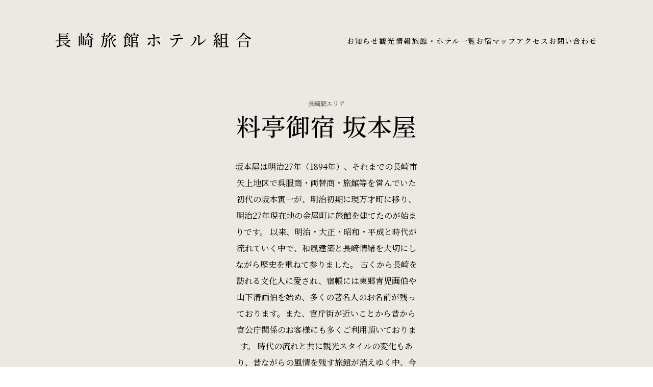

--- FILE ---
content_type: text/html; charset=utf-8
request_url: https://www.nagasakiryokankumiai.com/stay-list/Ryotei-Oyado-Sakamoto-ya
body_size: 5871
content:
<!DOCTYPE html><!-- This site was created in Webflow. https://webflow.com --><!-- Last Published: Thu Jan 08 2026 01:42:29 GMT+0000 (Coordinated Universal Time) --><html data-wf-domain="www.nagasakiryokankumiai.com" data-wf-page="63f20294ad117e2e90d90c97" data-wf-site="63ee0ef3b6b5f3741e630272" lang="ja" data-wf-collection="63f20294ad117e3492d90c95" data-wf-item-slug="Ryotei-Oyado-Sakamoto-ya"><head><meta charset="utf-8"/><title>料亭御宿 坂本屋</title><meta content="長崎旅館ホテル組合へようこそ! 坂本屋は明治27年（1894年）、それまでの長崎市矢上地区で呉服商・両替商・旅館等を営んでいた初代の坂本寅一が、明治初期に現万才町に移り、明治27年現在地の金屋町に旅館を建てたのが始まりです。 以来、明治・大正・昭和・平成と時代が流れていく中で、和風建築と長崎情緒を大切にしながら歴史を重ねて参りました。 古くから長崎を訪れる文化人に愛され、宿帳には東郷青児画伯や山下清画伯を始め、多くの著名人のお名前が残っております。また、官庁街が近いことから昔から官公庁関係のお客様にも多くご利用頂いております。 時代の流れと共に観光スタイルの変化もあり、昔ながらの風情を残す旅館が消えゆく中、今では長崎市内で唯一の本格料亭旅館として、四代目坂本卓也と女将悦子が歴史を重ねております。" name="description"/><meta content="料亭御宿 坂本屋" property="og:title"/><meta content="長崎旅館ホテル組合へようこそ! 坂本屋は明治27年（1894年）、それまでの長崎市矢上地区で呉服商・両替商・旅館等を営んでいた初代の坂本寅一が、明治初期に現万才町に移り、明治27年現在地の金屋町に旅館を建てたのが始まりです。 以来、明治・大正・昭和・平成と時代が流れていく中で、和風建築と長崎情緒を大切にしながら歴史を重ねて参りました。 古くから長崎を訪れる文化人に愛され、宿帳には東郷青児画伯や山下清画伯を始め、多くの著名人のお名前が残っております。また、官庁街が近いことから昔から官公庁関係のお客様にも多くご利用頂いております。 時代の流れと共に観光スタイルの変化もあり、昔ながらの風情を残す旅館が消えゆく中、今では長崎市内で唯一の本格料亭旅館として、四代目坂本卓也と女将悦子が歴史を重ねております。" property="og:description"/><meta content="https://cdn.prod.website-files.com/63f0e3527310665a90c60427/63f21a6e1be40691d588bd34_NYcO6fBq-iIroSxzfPkRzdoCVTbi5s6xWG836HgMSr0.png" property="og:image"/><meta content="料亭御宿 坂本屋" property="twitter:title"/><meta content="長崎旅館ホテル組合へようこそ! 坂本屋は明治27年（1894年）、それまでの長崎市矢上地区で呉服商・両替商・旅館等を営んでいた初代の坂本寅一が、明治初期に現万才町に移り、明治27年現在地の金屋町に旅館を建てたのが始まりです。 以来、明治・大正・昭和・平成と時代が流れていく中で、和風建築と長崎情緒を大切にしながら歴史を重ねて参りました。 古くから長崎を訪れる文化人に愛され、宿帳には東郷青児画伯や山下清画伯を始め、多くの著名人のお名前が残っております。また、官庁街が近いことから昔から官公庁関係のお客様にも多くご利用頂いております。 時代の流れと共に観光スタイルの変化もあり、昔ながらの風情を残す旅館が消えゆく中、今では長崎市内で唯一の本格料亭旅館として、四代目坂本卓也と女将悦子が歴史を重ねております。" property="twitter:description"/><meta content="https://cdn.prod.website-files.com/63f0e3527310665a90c60427/63f21a6e1be40691d588bd34_NYcO6fBq-iIroSxzfPkRzdoCVTbi5s6xWG836HgMSr0.png" property="twitter:image"/><meta property="og:type" content="website"/><meta content="summary_large_image" name="twitter:card"/><meta content="width=device-width, initial-scale=1" name="viewport"/><meta content="Webflow" name="generator"/><link href="https://cdn.prod.website-files.com/63ee0ef3b6b5f3741e630272/css/nagasakiryokankumiai.webflow.shared.138b5b1ce.css" rel="stylesheet" type="text/css" integrity="sha384-E4tbHOr9fmDe+ln1ZRtIgNbBjhuuyIISh1HOMyCA6e5+SVj7RDIS8Sl9Y/C4KX1Q" crossorigin="anonymous"/><link href="https://fonts.googleapis.com" rel="preconnect"/><link href="https://fonts.gstatic.com" rel="preconnect" crossorigin="anonymous"/><script src="https://ajax.googleapis.com/ajax/libs/webfont/1.6.26/webfont.js" type="text/javascript"></script><script type="text/javascript">WebFont.load({  google: {    families: ["Noto Serif JP:regular,500,600,900:japanese,latin"]  }});</script><script type="text/javascript">!function(o,c){var n=c.documentElement,t=" w-mod-";n.className+=t+"js",("ontouchstart"in o||o.DocumentTouch&&c instanceof DocumentTouch)&&(n.className+=t+"touch")}(window,document);</script><link href="https://cdn.prod.website-files.com/63ee0ef3b6b5f3741e630272/63fc59cbb9bb104fbd1e860b_ngasaki%20favicon.png" rel="shortcut icon" type="image/x-icon"/><link href="https://cdn.prod.website-files.com/63ee0ef3b6b5f3741e630272/63fc59c8303f20b146507854_weblcip.png" rel="apple-touch-icon"/><script async="" src="https://www.googletagmanager.com/gtag/js?id=G-CWV4SLWVHF"></script><script type="text/javascript">window.dataLayer = window.dataLayer || [];function gtag(){dataLayer.push(arguments);}gtag('set', 'developer_id.dZGVlNj', true);gtag('js', new Date());gtag('config', 'G-CWV4SLWVHF');</script></head><body><div class="page-container padding-large"><div class="navbar_wrapper max-width"><div class="navi-logo-menu"><a href="/" class="w-inline-block"><img src="https://cdn.prod.website-files.com/63ee0ef3b6b5f3741e630272/63f3fa1cada66352100182f5_%E9%95%B7%E5%B4%8E%E6%97%85%E9%A4%A8%E3%83%9B%E3%83%86%E3%83%AB%E7%B5%84%E5%90%88.svg" loading="lazy" alt="" class="logo-text"/></a><div data-w-id="a6723b56-724c-183f-40c1-a857bd3a0bfa" class="navi-menu"><div class="navi-menu-icon w-embed"><svg xmlns="http://www.w3.org/2000/svg" viewBox="0 0 14 14" height="100%" width="100%"><g><line x1="13.5" y1="2" x2="0.5" y2="2" fill="none" stroke="currentColor" stroke-linecap="round" stroke-linejoin="round"></line><line x1="13.5" y1="7" x2="0.5" y2="7" fill="none" stroke="currentColor" stroke-linecap="round" stroke-linejoin="round"></line><line x1="13.5" y1="12" x2="0.5" y2="12" fill="none" stroke="currentColor" stroke-linecap="round" stroke-linejoin="round"></line></g></svg></div><div class="navi-close-icon w-embed"><svg xmlns="http://www.w3.org/2000/svg" viewBox="0 0 14 14" height="100%" width="100%"><g><line x1="13.5" y1="0.5" x2="0.5" y2="13.5" fill="none" stroke="currentColor" stroke-linecap="round" stroke-linejoin="round"></line><line x1="0.5" y1="0.5" x2="13.5" y2="13.5" fill="none" stroke="currentColor" stroke-linecap="round" stroke-linejoin="round"></line></g></svg></div></div></div><div class="nav-links-wrapper"><a href="/news" class="link underline-trail w-inline-block"><div class="nav-links">お知らせ</div></a><a href="/tourism" class="link underline-trail w-inline-block"><div class="nav-links">観光情報</div></a><a href="/stay-ist" class="link underline-trail w-inline-block"><div class="nav-links">旅館・ホテル⼀覧</div></a><a href="/osu-matupu" class="link underline-trail w-inline-block"><div class="nav-links">お宿マップ</div></a><a href="https://www.at-nagasaki.jp/access" target="_blank" class="link underline-trail w-inline-block"><div class="nav-links">アクセス</div></a><a href="/contact" class="link underline-trail w-inline-block"><div class="nav-links">お問い合わせ</div></a></div></div><div class="hotel-section-wrapper"><div class="hotel-header max-width"><div class="hotel-heading-flex"><div class="w-dyn-list"><div role="list" class="w-dyn-items"><div role="listitem" class="w-dyn-item"><a href="https://www.nagasakiryokankumiai.com/stay-ist?area=長崎駅エリア" target="_blank" class="link-block-2 w-inline-block"><div class="hotel-caption">長崎駅エリア</div></a></div></div></div><h1 class="hotel-heading">料亭御宿 坂本屋</h1><div class="hotel-body">坂本屋は明治27年（1894年）、それまでの長崎市矢上地区で呉服商・両替商・旅館等を営んでいた初代の坂本寅一が、明治初期に現万才町に移り、明治27年現在地の金屋町に旅館を建てたのが始まりです。 以来、明治・大正・昭和・平成と時代が流れていく中で、和風建築と長崎情緒を大切にしながら歴史を重ねて参りました。 古くから長崎を訪れる文化人に愛され、宿帳には東郷青児画伯や山下清画伯を始め、多くの著名人のお名前が残っております。また、官庁街が近いことから昔から官公庁関係のお客様にも多くご利用頂いております。 時代の流れと共に観光スタイルの変化もあり、昔ながらの風情を残す旅館が消えゆく中、今では長崎市内で唯一の本格料亭旅館として、四代目坂本卓也と女将悦子が歴史を重ねております。</div></div><img src="https://cdn.prod.website-files.com/63f0e3527310665a90c60427/63f21a6e1be40691d588bd34_NYcO6fBq-iIroSxzfPkRzdoCVTbi5s6xWG836HgMSr0.png" loading="lazy" alt="料亭御宿 坂本屋" class="hotel-cover-image"/></div></div><div class="hotel-section-wrapper w-condition-invisible"><div class="hotel-lightbox_wrapper w-dyn-list"><script type="text/x-wf-template" id="wf-template-4c4cfcfb-1be4-a616-1826-09df5398e565">%3Cdiv%20role%3D%22listitem%22%20class%3D%22hotel-lightbox%20w-dyn-item%20w-dyn-repeater-item%22%3E%3Ca%20href%3D%22%23%22%20class%3D%22lightbox-link%20w-inline-block%20w-dyn-bind-empty%20w-lightbox%22%3E%3Cimg%20src%3D%22%22%20loading%3D%22eager%22%20alt%3D%22%22%20class%3D%22lightbox-image%20w-dyn-bind-empty%22%2F%3E%3Cscript%20type%3D%22application%2Fjson%22%20class%3D%22w-json%22%3E%7B%0A%20%20%22items%22%3A%20%5B%5D%2C%0A%20%20%22group%22%3A%20%22album%22%0A%7D%3C%2Fscript%3E%3C%2Fa%3E%3C%2Fdiv%3E</script><div role="list" class="hotel-lightbox_list w-dyn-items w-dyn-hide"></div></div></div><div class="hotel-section-wrapper"><h2 id="w-node-adf02a0b-6b0e-c63b-c436-70dc6967365b-90d90c97" class="hotel-section-header">ホテル情報</h2><div class="hotel-data_container max-width"><div class="hotel-data-wrapper"><div class="hotel-data-cell"><div class="hotel-data-header">詳しい住所</div><div class="hotel-data">長崎市金屋町2番13号</div></div><div class="hotel-data-cell"><div class="hotel-data-header">客室数</div><div class="hotel-data-flex is-h"><div class="hotel-data">5</div><div class="hotel-data">室</div></div></div><div class="hotel-data-cell"><div class="hotel-data-header">内装スタイル</div><div class="hotel-data">和風旅館</div></div><div class="hotel-data-cell"><div class="hotel-data-header">１泊の価格帯</div><div class="hotel-data">2名利用時 16,500円〜/人 (消費税込)</div></div><div class="hotel-data-cell"><div class="hotel-data-header">チェックイン時間</div><div class="hotel-data-flex"><div class="hotel-data">15:00</div><div class="hotel-data w-dyn-bind-empty"></div></div></div><div class="hotel-data-cell"><div class="hotel-data-header">チェックアウト時間</div><div class="hotel-data">10:00</div></div><div class="hotel-data-cell"><div class="hotel-data-header">連絡電話番号</div><div class="hotel-data">095-826-8211</div></div><div class="hotel-data-cell"><div class="hotel-data-header">支払い方法</div><div class="hotel-data-rich-text w-richtext"><p>クレジットカード利用可</p></div></div><div class="hotel-data-cell w-condition-invisible"><div class="hotel-data-header">営業時間について</div><div class="hotel-data-rich-text w-dyn-bind-empty w-richtext"></div></div><div class="hotel-data-cell"><div class="hotel-data-header">予約方法</div><a href="#" class="hotel-data-phone w-dyn-bind-empty"></a><a href="https://www.sakamotoya.co.jp" class="hotel-data-link w-inline-block"><div class="hotel-data">ネット予約</div><div class="hotel-link is-booking w-embed"><svg width="12" height="12" viewBox="0 0 12 12" fill="none" xmlns="http://www.w3.org/2000/svg">
<g clip-path="url(#clip0_25_362)">
<path d="M10.8275 1.17261L0.857178 11.1429" stroke="black" stroke-width="1.14286" stroke-linecap="round" stroke-linejoin="round"/>
<path d="M10.8479 6.02056C11.0401 4.08565 11.0402 3.02291 10.8479 1.17249C8.99755 0.980208 7.93479 0.980319 5.99988 1.17249" stroke="black" stroke-width="1.14286" stroke-linecap="round" stroke-linejoin="round"/>
</g>
<defs>
<clipPath id="clip0_25_362">
<rect width="12" height="12" fill="white"/>
</clipPath>
</defs>
</svg></div></a></div><div class="hotel-data-cell w-condition-invisible"><div class="hotel-data-header w-condition-invisible">その他</div><div class="hotel-data-rich-text w-dyn-bind-empty w-richtext"></div></div></div><div class="hotel-data-cell"><div class="hotel-data-header">アクセス情報</div><div class="hotel-data-rich-text w-richtext"><p>ＪＲ長崎本線長崎駅から徒歩約７分またはタクシー約２分</p></div></div><div class="hotel-data-cell"><div class="hotel-data-header">マップ</div><div class="hotel-map w-embed w-iframe"><iframe
  width="100%"
  height="450"
  style="border:0"
  loading="lazy"
  allowfullscreen
  referrerpolicy="no-referrer-when-downgrade"
  src="https://www.google.com/maps/embed/v1/place?key=AIzaSyAK4uKXcsgra-1FVJoW1iVWOVUf7zkio5E
    &q=料亭御宿 坂本屋">
</iframe></div></div></div></div><div class="hotel-section-wrapper max-width"><h2 id="w-node-e2c3f00a-e0d1-3942-1634-6a7e5ddbcb35-90d90c97" class="hotel-section-header">近隣のホテル</h2><div class="hotel-related-list w-dyn-list"><div role="list" class="hotel-relate-cms-list w-dyn-items"><div role="listitem" class="collection-item w-dyn-item"><a href="/stay-list/nagasaki-marriott-hotel" target="_blank" class="hotel-card w-inline-block"><div class="hotel-image-wrapper"><img loading="lazy" alt="長崎マリオットホテル" src="https://cdn.prod.website-files.com/63f0e3527310665a90c60427/660259a8448e131d0e99edc0_%E5%A4%96%E8%A6%B3%E2%91%A0.jpg" sizes="(max-width: 479px) 80vw, (max-width: 767px) 75vw, (max-width: 991px) 35vw, 288px" srcset="https://cdn.prod.website-files.com/63f0e3527310665a90c60427/660259a8448e131d0e99edc0_%E5%A4%96%E8%A6%B3%E2%91%A0-p-500.jpg 500w, https://cdn.prod.website-files.com/63f0e3527310665a90c60427/660259a8448e131d0e99edc0_%E5%A4%96%E8%A6%B3%E2%91%A0-p-800.jpg 800w, https://cdn.prod.website-files.com/63f0e3527310665a90c60427/660259a8448e131d0e99edc0_%E5%A4%96%E8%A6%B3%E2%91%A0-p-1080.jpg 1080w, https://cdn.prod.website-files.com/63f0e3527310665a90c60427/660259a8448e131d0e99edc0_%E5%A4%96%E8%A6%B3%E2%91%A0-p-1600.jpg 1600w, https://cdn.prod.website-files.com/63f0e3527310665a90c60427/660259a8448e131d0e99edc0_%E5%A4%96%E8%A6%B3%E2%91%A0-p-2000.jpg 2000w, https://cdn.prod.website-files.com/63f0e3527310665a90c60427/660259a8448e131d0e99edc0_%E5%A4%96%E8%A6%B3%E2%91%A0-p-2600.jpg 2600w, https://cdn.prod.website-files.com/63f0e3527310665a90c60427/660259a8448e131d0e99edc0_%E5%A4%96%E8%A6%B3%E2%91%A0.jpg 3000w" class="image"/></div><div class="hotel-info-wrapper"><h2 class="card-title">長崎マリオットホテル</h2><div class="card-slug">長崎市尾上町1-1</div><div class="hotel-link w-embed"><svg width="12" height="12" viewBox="0 0 12 12" fill="none" xmlns="http://www.w3.org/2000/svg">
<g clip-path="url(#clip0_25_362)">
<path d="M10.8275 1.17261L0.857178 11.1429" stroke="black" stroke-width="1.14286" stroke-linecap="round" stroke-linejoin="round"/>
<path d="M10.8479 6.02056C11.0401 4.08565 11.0402 3.02291 10.8479 1.17249C8.99755 0.980208 7.93479 0.980319 5.99988 1.17249" stroke="black" stroke-width="1.14286" stroke-linecap="round" stroke-linejoin="round"/>
</g>
<defs>
<clipPath id="clip0_25_362">
<rect width="12" height="12" fill="white"/>
</clipPath>
</defs>
</svg></div></div></a></div><div role="listitem" class="collection-item w-dyn-item"><a href="/stay-list/Hotel-ORIGAMI" target="_blank" class="hotel-card w-inline-block"><div class="hotel-image-wrapper"><img loading="lazy" alt="和みの宿 おりがみ" src="https://cdn.prod.website-files.com/63f0e3527310665a90c60427/63f21a7acfdf5438eb2f4a96_Gc1JWO5JWVXIG-nFB5iRGLtHpa5BdGPqJ-3c4_noEe0.jpeg" class="image"/></div><div class="hotel-info-wrapper"><h2 class="card-title">和みの宿 おりがみ</h2><div class="card-slug">長崎市上町6-12</div><div class="hotel-link w-embed"><svg width="12" height="12" viewBox="0 0 12 12" fill="none" xmlns="http://www.w3.org/2000/svg">
<g clip-path="url(#clip0_25_362)">
<path d="M10.8275 1.17261L0.857178 11.1429" stroke="black" stroke-width="1.14286" stroke-linecap="round" stroke-linejoin="round"/>
<path d="M10.8479 6.02056C11.0401 4.08565 11.0402 3.02291 10.8479 1.17249C8.99755 0.980208 7.93479 0.980319 5.99988 1.17249" stroke="black" stroke-width="1.14286" stroke-linecap="round" stroke-linejoin="round"/>
</g>
<defs>
<clipPath id="clip0_25_362">
<rect width="12" height="12" fill="white"/>
</clipPath>
</defs>
</svg></div></div></a></div><div role="listitem" class="collection-item w-dyn-item"><a href="/stay-list/CoruscantHotel-nagasaki-eki-II" target="_blank" class="hotel-card w-inline-block"><div class="hotel-image-wrapper"><img loading="lazy" alt="CoruscantHotel長崎駅Ⅱ" src="https://cdn.prod.website-files.com/63f0e3527310665a90c60427/63f21a742577ab352d40b479_RBOq726I1J0PYDVXHA_C20QxiyI6u4YUsLmH1F4EcNc.jpeg" class="image"/></div><div class="hotel-info-wrapper"><h2 class="card-title">CoruscantHotel長崎駅Ⅱ</h2><div class="card-slug">長崎市大黒町5-10</div><div class="hotel-link w-embed"><svg width="12" height="12" viewBox="0 0 12 12" fill="none" xmlns="http://www.w3.org/2000/svg">
<g clip-path="url(#clip0_25_362)">
<path d="M10.8275 1.17261L0.857178 11.1429" stroke="black" stroke-width="1.14286" stroke-linecap="round" stroke-linejoin="round"/>
<path d="M10.8479 6.02056C11.0401 4.08565 11.0402 3.02291 10.8479 1.17249C8.99755 0.980208 7.93479 0.980319 5.99988 1.17249" stroke="black" stroke-width="1.14286" stroke-linecap="round" stroke-linejoin="round"/>
</g>
<defs>
<clipPath id="clip0_25_362">
<rect width="12" height="12" fill="white"/>
</clipPath>
</defs>
</svg></div></div></a></div><div role="listitem" class="collection-item w-dyn-item"><a href="/stay-list/Nagasaki-I-K-Hotel" target="_blank" class="hotel-card w-inline-block"><div class="hotel-image-wrapper"><img loading="lazy" alt="長崎Ｉ・Ｋホテル" src="https://cdn.prod.website-files.com/63f0e3527310665a90c60427/63f21a6d0dd6f91e5b36a4b5_b_pJmmHbnG5ER81ArITrRxPFvzgOjfciZjDGm2DomtM.png" class="image"/></div><div class="hotel-info-wrapper"><h2 class="card-title">長崎Ｉ・Ｋホテル</h2><div class="card-slug">長崎市恵美須町7-17</div><div class="hotel-link w-embed"><svg width="12" height="12" viewBox="0 0 12 12" fill="none" xmlns="http://www.w3.org/2000/svg">
<g clip-path="url(#clip0_25_362)">
<path d="M10.8275 1.17261L0.857178 11.1429" stroke="black" stroke-width="1.14286" stroke-linecap="round" stroke-linejoin="round"/>
<path d="M10.8479 6.02056C11.0401 4.08565 11.0402 3.02291 10.8479 1.17249C8.99755 0.980208 7.93479 0.980319 5.99988 1.17249" stroke="black" stroke-width="1.14286" stroke-linecap="round" stroke-linejoin="round"/>
</g>
<defs>
<clipPath id="clip0_25_362">
<rect width="12" height="12" fill="white"/>
</clipPath>
</defs>
</svg></div></div></a></div></div></div></div></div><footer class="footer_wrapper padding-large-top-bottiom padding-large"><div class="footer-hotel-info_wrapper"><div class="footer-hotel-contact_wrapper"><div class="footnote is-large">長崎旅館ホテル組合</div><div class="contact-info-wrapper"><div class="footnote">〒850-0875 長崎県長崎市栄町5番5号</div><div class="footnote">Tel: 095-821-3543</div><div class="footnote">Fax: 095-821-3545</div></div></div><a href="/contact" class="link underline-trail is-hide w-inline-block"><div class="footnote">お問い合わせ</div></a></div><div class="copyright-wrapper"><div class="copyright-flex"><a href="/privacy-policy" class="copyright">Privacy Policy</a><div class="copyright">© 2023. 長崎旅館ホテル組合. All rights reserved.</div></div><a href="https://www.at-nagasaki.jp/" target="_blank" class="link-block-3 w-inline-block"><img src="https://cdn.prod.website-files.com/63ee0ef3b6b5f3741e630272/63f0e601e2860c7db44b5bb8_common-site-logo-fixed.svg" loading="lazy" alt="" class="travel-nagasaki-logo"/></a></div></footer><div class="hide"><div class="w-dyn-list"><div fs-cmsnest-collection="tags" role="list" class="w-dyn-items"><div role="listitem" class="w-dyn-item"><a href="/hotel-tags/inns" class="w-inline-block"><div>旅館</div></a></div><div role="listitem" class="w-dyn-item"><a href="/hotel-tags/Japanese-style-inns" class="w-inline-block"><div>和風旅館</div></a></div></div></div><div class="w-dyn-list"><div fs-cmsnest-collection="area" role="list" class="w-dyn-items"><div role="listitem" class="w-dyn-item"><a href="/area/Nagasaki-Station-Area" target="_blank" class="link-block-2 w-inline-block"><div class="hotel-caption">長崎駅エリア</div></a></div></div></div><div class="w-embed"><style>
.hotel-section-header {
  display:block;
}


</style></div></div><script src="https://d3e54v103j8qbb.cloudfront.net/js/jquery-3.5.1.min.dc5e7f18c8.js?site=63ee0ef3b6b5f3741e630272" type="text/javascript" integrity="sha256-9/aliU8dGd2tb6OSsuzixeV4y/faTqgFtohetphbbj0=" crossorigin="anonymous"></script><script src="https://cdn.prod.website-files.com/63ee0ef3b6b5f3741e630272/js/webflow.schunk.36b8fb49256177c8.js" type="text/javascript" integrity="sha384-4abIlA5/v7XaW1HMXKBgnUuhnjBYJ/Z9C1OSg4OhmVw9O3QeHJ/qJqFBERCDPv7G" crossorigin="anonymous"></script><script src="https://cdn.prod.website-files.com/63ee0ef3b6b5f3741e630272/js/webflow.schunk.34d3bfc1a2548e39.js" type="text/javascript" integrity="sha384-KLZQOj9Q6xLAge+IwP3nbbaf2foZzOxmWp+HHaaMe9lydsKLryeXxXf2xrQSzLoO" crossorigin="anonymous"></script><script src="https://cdn.prod.website-files.com/63ee0ef3b6b5f3741e630272/js/webflow.8d762c2b.a7df787eb45ccf83.js" type="text/javascript" integrity="sha384-bsvYsfnh0KH5HbIVJhtE/hbnjz34SDfJgIsNXtx0+v0jrmTbvnqkFheXxZAnE2IA" crossorigin="anonymous"></script><script>
// if there is nothing inside .hack30-cms-list
if(!$('.hotel-relate-cms-list').length){	
  // hide .hack30-static-title
  $('.hotel-section-header').hide();
}
</script></body></html>

--- FILE ---
content_type: text/css
request_url: https://cdn.prod.website-files.com/63ee0ef3b6b5f3741e630272/css/nagasakiryokankumiai.webflow.shared.138b5b1ce.css
body_size: 16306
content:
html {
  -webkit-text-size-adjust: 100%;
  -ms-text-size-adjust: 100%;
  font-family: sans-serif;
}

body {
  margin: 0;
}

article, aside, details, figcaption, figure, footer, header, hgroup, main, menu, nav, section, summary {
  display: block;
}

audio, canvas, progress, video {
  vertical-align: baseline;
  display: inline-block;
}

audio:not([controls]) {
  height: 0;
  display: none;
}

[hidden], template {
  display: none;
}

a {
  background-color: #0000;
}

a:active, a:hover {
  outline: 0;
}

abbr[title] {
  border-bottom: 1px dotted;
}

b, strong {
  font-weight: bold;
}

dfn {
  font-style: italic;
}

h1 {
  margin: .67em 0;
  font-size: 2em;
}

mark {
  color: #000;
  background: #ff0;
}

small {
  font-size: 80%;
}

sub, sup {
  vertical-align: baseline;
  font-size: 75%;
  line-height: 0;
  position: relative;
}

sup {
  top: -.5em;
}

sub {
  bottom: -.25em;
}

img {
  border: 0;
}

svg:not(:root) {
  overflow: hidden;
}

hr {
  box-sizing: content-box;
  height: 0;
}

pre {
  overflow: auto;
}

code, kbd, pre, samp {
  font-family: monospace;
  font-size: 1em;
}

button, input, optgroup, select, textarea {
  color: inherit;
  font: inherit;
  margin: 0;
}

button {
  overflow: visible;
}

button, select {
  text-transform: none;
}

button, html input[type="button"], input[type="reset"] {
  -webkit-appearance: button;
  cursor: pointer;
}

button[disabled], html input[disabled] {
  cursor: default;
}

button::-moz-focus-inner, input::-moz-focus-inner {
  border: 0;
  padding: 0;
}

input {
  line-height: normal;
}

input[type="checkbox"], input[type="radio"] {
  box-sizing: border-box;
  padding: 0;
}

input[type="number"]::-webkit-inner-spin-button, input[type="number"]::-webkit-outer-spin-button {
  height: auto;
}

input[type="search"] {
  -webkit-appearance: none;
}

input[type="search"]::-webkit-search-cancel-button, input[type="search"]::-webkit-search-decoration {
  -webkit-appearance: none;
}

legend {
  border: 0;
  padding: 0;
}

textarea {
  overflow: auto;
}

optgroup {
  font-weight: bold;
}

table {
  border-collapse: collapse;
  border-spacing: 0;
}

td, th {
  padding: 0;
}

@font-face {
  font-family: webflow-icons;
  src: url("[data-uri]") format("truetype");
  font-weight: normal;
  font-style: normal;
}

[class^="w-icon-"], [class*=" w-icon-"] {
  speak: none;
  font-variant: normal;
  text-transform: none;
  -webkit-font-smoothing: antialiased;
  -moz-osx-font-smoothing: grayscale;
  font-style: normal;
  font-weight: normal;
  line-height: 1;
  font-family: webflow-icons !important;
}

.w-icon-slider-right:before {
  content: "";
}

.w-icon-slider-left:before {
  content: "";
}

.w-icon-nav-menu:before {
  content: "";
}

.w-icon-arrow-down:before, .w-icon-dropdown-toggle:before {
  content: "";
}

.w-icon-file-upload-remove:before {
  content: "";
}

.w-icon-file-upload-icon:before {
  content: "";
}

* {
  box-sizing: border-box;
}

html {
  height: 100%;
}

body {
  color: #333;
  background-color: #fff;
  min-height: 100%;
  margin: 0;
  font-family: Arial, sans-serif;
  font-size: 14px;
  line-height: 20px;
}

img {
  vertical-align: middle;
  max-width: 100%;
  display: inline-block;
}

html.w-mod-touch * {
  background-attachment: scroll !important;
}

.w-block {
  display: block;
}

.w-inline-block {
  max-width: 100%;
  display: inline-block;
}

.w-clearfix:before, .w-clearfix:after {
  content: " ";
  grid-area: 1 / 1 / 2 / 2;
  display: table;
}

.w-clearfix:after {
  clear: both;
}

.w-hidden {
  display: none;
}

.w-button {
  color: #fff;
  line-height: inherit;
  cursor: pointer;
  background-color: #3898ec;
  border: 0;
  border-radius: 0;
  padding: 9px 15px;
  text-decoration: none;
  display: inline-block;
}

input.w-button {
  -webkit-appearance: button;
}

html[data-w-dynpage] [data-w-cloak] {
  color: #0000 !important;
}

.w-code-block {
  margin: unset;
}

pre.w-code-block code {
  all: inherit;
}

.w-optimization {
  display: contents;
}

.w-webflow-badge, .w-webflow-badge > img {
  box-sizing: unset;
  width: unset;
  height: unset;
  max-height: unset;
  max-width: unset;
  min-height: unset;
  min-width: unset;
  margin: unset;
  padding: unset;
  float: unset;
  clear: unset;
  border: unset;
  border-radius: unset;
  background: unset;
  background-image: unset;
  background-position: unset;
  background-size: unset;
  background-repeat: unset;
  background-origin: unset;
  background-clip: unset;
  background-attachment: unset;
  background-color: unset;
  box-shadow: unset;
  transform: unset;
  direction: unset;
  font-family: unset;
  font-weight: unset;
  color: unset;
  font-size: unset;
  line-height: unset;
  font-style: unset;
  font-variant: unset;
  text-align: unset;
  letter-spacing: unset;
  -webkit-text-decoration: unset;
  text-decoration: unset;
  text-indent: unset;
  text-transform: unset;
  list-style-type: unset;
  text-shadow: unset;
  vertical-align: unset;
  cursor: unset;
  white-space: unset;
  word-break: unset;
  word-spacing: unset;
  word-wrap: unset;
  transition: unset;
}

.w-webflow-badge {
  white-space: nowrap;
  cursor: pointer;
  box-shadow: 0 0 0 1px #0000001a, 0 1px 3px #0000001a;
  visibility: visible !important;
  opacity: 1 !important;
  z-index: 2147483647 !important;
  color: #aaadb0 !important;
  overflow: unset !important;
  background-color: #fff !important;
  border-radius: 3px !important;
  width: auto !important;
  height: auto !important;
  margin: 0 !important;
  padding: 6px !important;
  font-size: 12px !important;
  line-height: 14px !important;
  text-decoration: none !important;
  display: inline-block !important;
  position: fixed !important;
  inset: auto 12px 12px auto !important;
  transform: none !important;
}

.w-webflow-badge > img {
  position: unset;
  visibility: unset !important;
  opacity: 1 !important;
  vertical-align: middle !important;
  display: inline-block !important;
}

h1, h2, h3, h4, h5, h6 {
  margin-bottom: 10px;
  font-weight: bold;
}

h1 {
  margin-top: 20px;
  font-size: 38px;
  line-height: 44px;
}

h2 {
  margin-top: 20px;
  font-size: 32px;
  line-height: 36px;
}

h3 {
  margin-top: 20px;
  font-size: 24px;
  line-height: 30px;
}

h4 {
  margin-top: 10px;
  font-size: 18px;
  line-height: 24px;
}

h5 {
  margin-top: 10px;
  font-size: 14px;
  line-height: 20px;
}

h6 {
  margin-top: 10px;
  font-size: 12px;
  line-height: 18px;
}

p {
  margin-top: 0;
  margin-bottom: 10px;
}

blockquote {
  border-left: 5px solid #e2e2e2;
  margin: 0 0 10px;
  padding: 10px 20px;
  font-size: 18px;
  line-height: 22px;
}

figure {
  margin: 0 0 10px;
}

figcaption {
  text-align: center;
  margin-top: 5px;
}

ul, ol {
  margin-top: 0;
  margin-bottom: 10px;
  padding-left: 40px;
}

.w-list-unstyled {
  padding-left: 0;
  list-style: none;
}

.w-embed:before, .w-embed:after {
  content: " ";
  grid-area: 1 / 1 / 2 / 2;
  display: table;
}

.w-embed:after {
  clear: both;
}

.w-video {
  width: 100%;
  padding: 0;
  position: relative;
}

.w-video iframe, .w-video object, .w-video embed {
  border: none;
  width: 100%;
  height: 100%;
  position: absolute;
  top: 0;
  left: 0;
}

fieldset {
  border: 0;
  margin: 0;
  padding: 0;
}

button, [type="button"], [type="reset"] {
  cursor: pointer;
  -webkit-appearance: button;
  border: 0;
}

.w-form {
  margin: 0 0 15px;
}

.w-form-done {
  text-align: center;
  background-color: #ddd;
  padding: 20px;
  display: none;
}

.w-form-fail {
  background-color: #ffdede;
  margin-top: 10px;
  padding: 10px;
  display: none;
}

label {
  margin-bottom: 5px;
  font-weight: bold;
  display: block;
}

.w-input, .w-select {
  color: #333;
  vertical-align: middle;
  background-color: #fff;
  border: 1px solid #ccc;
  width: 100%;
  height: 38px;
  margin-bottom: 10px;
  padding: 8px 12px;
  font-size: 14px;
  line-height: 1.42857;
  display: block;
}

.w-input::placeholder, .w-select::placeholder {
  color: #999;
}

.w-input:focus, .w-select:focus {
  border-color: #3898ec;
  outline: 0;
}

.w-input[disabled], .w-select[disabled], .w-input[readonly], .w-select[readonly], fieldset[disabled] .w-input, fieldset[disabled] .w-select {
  cursor: not-allowed;
}

.w-input[disabled]:not(.w-input-disabled), .w-select[disabled]:not(.w-input-disabled), .w-input[readonly], .w-select[readonly], fieldset[disabled]:not(.w-input-disabled) .w-input, fieldset[disabled]:not(.w-input-disabled) .w-select {
  background-color: #eee;
}

textarea.w-input, textarea.w-select {
  height: auto;
}

.w-select {
  background-color: #f3f3f3;
}

.w-select[multiple] {
  height: auto;
}

.w-form-label {
  cursor: pointer;
  margin-bottom: 0;
  font-weight: normal;
  display: inline-block;
}

.w-radio {
  margin-bottom: 5px;
  padding-left: 20px;
  display: block;
}

.w-radio:before, .w-radio:after {
  content: " ";
  grid-area: 1 / 1 / 2 / 2;
  display: table;
}

.w-radio:after {
  clear: both;
}

.w-radio-input {
  float: left;
  margin: 3px 0 0 -20px;
  line-height: normal;
}

.w-file-upload {
  margin-bottom: 10px;
  display: block;
}

.w-file-upload-input {
  opacity: 0;
  z-index: -100;
  width: .1px;
  height: .1px;
  position: absolute;
  overflow: hidden;
}

.w-file-upload-default, .w-file-upload-uploading, .w-file-upload-success {
  color: #333;
  display: inline-block;
}

.w-file-upload-error {
  margin-top: 10px;
  display: block;
}

.w-file-upload-default.w-hidden, .w-file-upload-uploading.w-hidden, .w-file-upload-error.w-hidden, .w-file-upload-success.w-hidden {
  display: none;
}

.w-file-upload-uploading-btn {
  cursor: pointer;
  background-color: #fafafa;
  border: 1px solid #ccc;
  margin: 0;
  padding: 8px 12px;
  font-size: 14px;
  font-weight: normal;
  display: flex;
}

.w-file-upload-file {
  background-color: #fafafa;
  border: 1px solid #ccc;
  flex-grow: 1;
  justify-content: space-between;
  margin: 0;
  padding: 8px 9px 8px 11px;
  display: flex;
}

.w-file-upload-file-name {
  font-size: 14px;
  font-weight: normal;
  display: block;
}

.w-file-remove-link {
  cursor: pointer;
  width: auto;
  height: auto;
  margin-top: 3px;
  margin-left: 10px;
  padding: 3px;
  display: block;
}

.w-icon-file-upload-remove {
  margin: auto;
  font-size: 10px;
}

.w-file-upload-error-msg {
  color: #ea384c;
  padding: 2px 0;
  display: inline-block;
}

.w-file-upload-info {
  padding: 0 12px;
  line-height: 38px;
  display: inline-block;
}

.w-file-upload-label {
  cursor: pointer;
  background-color: #fafafa;
  border: 1px solid #ccc;
  margin: 0;
  padding: 8px 12px;
  font-size: 14px;
  font-weight: normal;
  display: inline-block;
}

.w-icon-file-upload-icon, .w-icon-file-upload-uploading {
  width: 20px;
  margin-right: 8px;
  display: inline-block;
}

.w-icon-file-upload-uploading {
  height: 20px;
}

.w-container {
  max-width: 940px;
  margin-left: auto;
  margin-right: auto;
}

.w-container:before, .w-container:after {
  content: " ";
  grid-area: 1 / 1 / 2 / 2;
  display: table;
}

.w-container:after {
  clear: both;
}

.w-container .w-row {
  margin-left: -10px;
  margin-right: -10px;
}

.w-row:before, .w-row:after {
  content: " ";
  grid-area: 1 / 1 / 2 / 2;
  display: table;
}

.w-row:after {
  clear: both;
}

.w-row .w-row {
  margin-left: 0;
  margin-right: 0;
}

.w-col {
  float: left;
  width: 100%;
  min-height: 1px;
  padding-left: 10px;
  padding-right: 10px;
  position: relative;
}

.w-col .w-col {
  padding-left: 0;
  padding-right: 0;
}

.w-col-1 {
  width: 8.33333%;
}

.w-col-2 {
  width: 16.6667%;
}

.w-col-3 {
  width: 25%;
}

.w-col-4 {
  width: 33.3333%;
}

.w-col-5 {
  width: 41.6667%;
}

.w-col-6 {
  width: 50%;
}

.w-col-7 {
  width: 58.3333%;
}

.w-col-8 {
  width: 66.6667%;
}

.w-col-9 {
  width: 75%;
}

.w-col-10 {
  width: 83.3333%;
}

.w-col-11 {
  width: 91.6667%;
}

.w-col-12 {
  width: 100%;
}

.w-hidden-main {
  display: none !important;
}

@media screen and (max-width: 991px) {
  .w-container {
    max-width: 728px;
  }

  .w-hidden-main {
    display: inherit !important;
  }

  .w-hidden-medium {
    display: none !important;
  }

  .w-col-medium-1 {
    width: 8.33333%;
  }

  .w-col-medium-2 {
    width: 16.6667%;
  }

  .w-col-medium-3 {
    width: 25%;
  }

  .w-col-medium-4 {
    width: 33.3333%;
  }

  .w-col-medium-5 {
    width: 41.6667%;
  }

  .w-col-medium-6 {
    width: 50%;
  }

  .w-col-medium-7 {
    width: 58.3333%;
  }

  .w-col-medium-8 {
    width: 66.6667%;
  }

  .w-col-medium-9 {
    width: 75%;
  }

  .w-col-medium-10 {
    width: 83.3333%;
  }

  .w-col-medium-11 {
    width: 91.6667%;
  }

  .w-col-medium-12 {
    width: 100%;
  }

  .w-col-stack {
    width: 100%;
    left: auto;
    right: auto;
  }
}

@media screen and (max-width: 767px) {
  .w-hidden-main, .w-hidden-medium {
    display: inherit !important;
  }

  .w-hidden-small {
    display: none !important;
  }

  .w-row, .w-container .w-row {
    margin-left: 0;
    margin-right: 0;
  }

  .w-col {
    width: 100%;
    left: auto;
    right: auto;
  }

  .w-col-small-1 {
    width: 8.33333%;
  }

  .w-col-small-2 {
    width: 16.6667%;
  }

  .w-col-small-3 {
    width: 25%;
  }

  .w-col-small-4 {
    width: 33.3333%;
  }

  .w-col-small-5 {
    width: 41.6667%;
  }

  .w-col-small-6 {
    width: 50%;
  }

  .w-col-small-7 {
    width: 58.3333%;
  }

  .w-col-small-8 {
    width: 66.6667%;
  }

  .w-col-small-9 {
    width: 75%;
  }

  .w-col-small-10 {
    width: 83.3333%;
  }

  .w-col-small-11 {
    width: 91.6667%;
  }

  .w-col-small-12 {
    width: 100%;
  }
}

@media screen and (max-width: 479px) {
  .w-container {
    max-width: none;
  }

  .w-hidden-main, .w-hidden-medium, .w-hidden-small {
    display: inherit !important;
  }

  .w-hidden-tiny {
    display: none !important;
  }

  .w-col {
    width: 100%;
  }

  .w-col-tiny-1 {
    width: 8.33333%;
  }

  .w-col-tiny-2 {
    width: 16.6667%;
  }

  .w-col-tiny-3 {
    width: 25%;
  }

  .w-col-tiny-4 {
    width: 33.3333%;
  }

  .w-col-tiny-5 {
    width: 41.6667%;
  }

  .w-col-tiny-6 {
    width: 50%;
  }

  .w-col-tiny-7 {
    width: 58.3333%;
  }

  .w-col-tiny-8 {
    width: 66.6667%;
  }

  .w-col-tiny-9 {
    width: 75%;
  }

  .w-col-tiny-10 {
    width: 83.3333%;
  }

  .w-col-tiny-11 {
    width: 91.6667%;
  }

  .w-col-tiny-12 {
    width: 100%;
  }
}

.w-widget {
  position: relative;
}

.w-widget-map {
  width: 100%;
  height: 400px;
}

.w-widget-map label {
  width: auto;
  display: inline;
}

.w-widget-map img {
  max-width: inherit;
}

.w-widget-map .gm-style-iw {
  text-align: center;
}

.w-widget-map .gm-style-iw > button {
  display: none !important;
}

.w-widget-twitter {
  overflow: hidden;
}

.w-widget-twitter-count-shim {
  vertical-align: top;
  text-align: center;
  background: #fff;
  border: 1px solid #758696;
  border-radius: 3px;
  width: 28px;
  height: 20px;
  display: inline-block;
  position: relative;
}

.w-widget-twitter-count-shim * {
  pointer-events: none;
  -webkit-user-select: none;
  user-select: none;
}

.w-widget-twitter-count-shim .w-widget-twitter-count-inner {
  text-align: center;
  color: #999;
  font-family: serif;
  font-size: 15px;
  line-height: 12px;
  position: relative;
}

.w-widget-twitter-count-shim .w-widget-twitter-count-clear {
  display: block;
  position: relative;
}

.w-widget-twitter-count-shim.w--large {
  width: 36px;
  height: 28px;
}

.w-widget-twitter-count-shim.w--large .w-widget-twitter-count-inner {
  font-size: 18px;
  line-height: 18px;
}

.w-widget-twitter-count-shim:not(.w--vertical) {
  margin-left: 5px;
  margin-right: 8px;
}

.w-widget-twitter-count-shim:not(.w--vertical).w--large {
  margin-left: 6px;
}

.w-widget-twitter-count-shim:not(.w--vertical):before, .w-widget-twitter-count-shim:not(.w--vertical):after {
  content: " ";
  pointer-events: none;
  border: solid #0000;
  width: 0;
  height: 0;
  position: absolute;
  top: 50%;
  left: 0;
}

.w-widget-twitter-count-shim:not(.w--vertical):before {
  border-width: 4px;
  border-color: #75869600 #5d6c7b #75869600 #75869600;
  margin-top: -4px;
  margin-left: -9px;
}

.w-widget-twitter-count-shim:not(.w--vertical).w--large:before {
  border-width: 5px;
  margin-top: -5px;
  margin-left: -10px;
}

.w-widget-twitter-count-shim:not(.w--vertical):after {
  border-width: 4px;
  border-color: #fff0 #fff #fff0 #fff0;
  margin-top: -4px;
  margin-left: -8px;
}

.w-widget-twitter-count-shim:not(.w--vertical).w--large:after {
  border-width: 5px;
  margin-top: -5px;
  margin-left: -9px;
}

.w-widget-twitter-count-shim.w--vertical {
  width: 61px;
  height: 33px;
  margin-bottom: 8px;
}

.w-widget-twitter-count-shim.w--vertical:before, .w-widget-twitter-count-shim.w--vertical:after {
  content: " ";
  pointer-events: none;
  border: solid #0000;
  width: 0;
  height: 0;
  position: absolute;
  top: 100%;
  left: 50%;
}

.w-widget-twitter-count-shim.w--vertical:before {
  border-width: 5px;
  border-color: #5d6c7b #75869600 #75869600;
  margin-left: -5px;
}

.w-widget-twitter-count-shim.w--vertical:after {
  border-width: 4px;
  border-color: #fff #fff0 #fff0;
  margin-left: -4px;
}

.w-widget-twitter-count-shim.w--vertical .w-widget-twitter-count-inner {
  font-size: 18px;
  line-height: 22px;
}

.w-widget-twitter-count-shim.w--vertical.w--large {
  width: 76px;
}

.w-background-video {
  color: #fff;
  height: 500px;
  position: relative;
  overflow: hidden;
}

.w-background-video > video {
  object-fit: cover;
  z-index: -100;
  background-position: 50%;
  background-size: cover;
  width: 100%;
  height: 100%;
  margin: auto;
  position: absolute;
  inset: -100%;
}

.w-background-video > video::-webkit-media-controls-start-playback-button {
  -webkit-appearance: none;
  display: none !important;
}

.w-background-video--control {
  background-color: #0000;
  padding: 0;
  position: absolute;
  bottom: 1em;
  right: 1em;
}

.w-background-video--control > [hidden] {
  display: none !important;
}

.w-slider {
  text-align: center;
  clear: both;
  -webkit-tap-highlight-color: #0000;
  tap-highlight-color: #0000;
  background: #ddd;
  height: 300px;
  position: relative;
}

.w-slider-mask {
  z-index: 1;
  white-space: nowrap;
  height: 100%;
  display: block;
  position: relative;
  left: 0;
  right: 0;
  overflow: hidden;
}

.w-slide {
  vertical-align: top;
  white-space: normal;
  text-align: left;
  width: 100%;
  height: 100%;
  display: inline-block;
  position: relative;
}

.w-slider-nav {
  z-index: 2;
  text-align: center;
  -webkit-tap-highlight-color: #0000;
  tap-highlight-color: #0000;
  height: 40px;
  margin: auto;
  padding-top: 10px;
  position: absolute;
  inset: auto 0 0;
}

.w-slider-nav.w-round > div {
  border-radius: 100%;
}

.w-slider-nav.w-num > div {
  font-size: inherit;
  line-height: inherit;
  width: auto;
  height: auto;
  padding: .2em .5em;
}

.w-slider-nav.w-shadow > div {
  box-shadow: 0 0 3px #3336;
}

.w-slider-nav-invert {
  color: #fff;
}

.w-slider-nav-invert > div {
  background-color: #2226;
}

.w-slider-nav-invert > div.w-active {
  background-color: #222;
}

.w-slider-dot {
  cursor: pointer;
  background-color: #fff6;
  width: 1em;
  height: 1em;
  margin: 0 3px .5em;
  transition: background-color .1s, color .1s;
  display: inline-block;
  position: relative;
}

.w-slider-dot.w-active {
  background-color: #fff;
}

.w-slider-dot:focus {
  outline: none;
  box-shadow: 0 0 0 2px #fff;
}

.w-slider-dot:focus.w-active {
  box-shadow: none;
}

.w-slider-arrow-left, .w-slider-arrow-right {
  cursor: pointer;
  color: #fff;
  -webkit-tap-highlight-color: #0000;
  tap-highlight-color: #0000;
  -webkit-user-select: none;
  user-select: none;
  width: 80px;
  margin: auto;
  font-size: 40px;
  position: absolute;
  inset: 0;
  overflow: hidden;
}

.w-slider-arrow-left [class^="w-icon-"], .w-slider-arrow-right [class^="w-icon-"], .w-slider-arrow-left [class*=" w-icon-"], .w-slider-arrow-right [class*=" w-icon-"] {
  position: absolute;
}

.w-slider-arrow-left:focus, .w-slider-arrow-right:focus {
  outline: 0;
}

.w-slider-arrow-left {
  z-index: 3;
  right: auto;
}

.w-slider-arrow-right {
  z-index: 4;
  left: auto;
}

.w-icon-slider-left, .w-icon-slider-right {
  width: 1em;
  height: 1em;
  margin: auto;
  inset: 0;
}

.w-slider-aria-label {
  clip: rect(0 0 0 0);
  border: 0;
  width: 1px;
  height: 1px;
  margin: -1px;
  padding: 0;
  position: absolute;
  overflow: hidden;
}

.w-slider-force-show {
  display: block !important;
}

.w-dropdown {
  text-align: left;
  z-index: 900;
  margin-left: auto;
  margin-right: auto;
  display: inline-block;
  position: relative;
}

.w-dropdown-btn, .w-dropdown-toggle, .w-dropdown-link {
  vertical-align: top;
  color: #222;
  text-align: left;
  white-space: nowrap;
  margin-left: auto;
  margin-right: auto;
  padding: 20px;
  text-decoration: none;
  position: relative;
}

.w-dropdown-toggle {
  -webkit-user-select: none;
  user-select: none;
  cursor: pointer;
  padding-right: 40px;
  display: inline-block;
}

.w-dropdown-toggle:focus {
  outline: 0;
}

.w-icon-dropdown-toggle {
  width: 1em;
  height: 1em;
  margin: auto 20px auto auto;
  position: absolute;
  top: 0;
  bottom: 0;
  right: 0;
}

.w-dropdown-list {
  background: #ddd;
  min-width: 100%;
  display: none;
  position: absolute;
}

.w-dropdown-list.w--open {
  display: block;
}

.w-dropdown-link {
  color: #222;
  padding: 10px 20px;
  display: block;
}

.w-dropdown-link.w--current {
  color: #0082f3;
}

.w-dropdown-link:focus {
  outline: 0;
}

@media screen and (max-width: 767px) {
  .w-nav-brand {
    padding-left: 10px;
  }
}

.w-lightbox-backdrop {
  cursor: auto;
  letter-spacing: normal;
  text-indent: 0;
  text-shadow: none;
  text-transform: none;
  visibility: visible;
  white-space: normal;
  word-break: normal;
  word-spacing: normal;
  word-wrap: normal;
  color: #fff;
  text-align: center;
  z-index: 2000;
  opacity: 0;
  -webkit-user-select: none;
  -moz-user-select: none;
  -webkit-tap-highlight-color: transparent;
  background: #000000e6;
  outline: 0;
  font-family: Helvetica Neue, Helvetica, Ubuntu, Segoe UI, Verdana, sans-serif;
  font-size: 17px;
  font-style: normal;
  font-weight: 300;
  line-height: 1.2;
  list-style: disc;
  position: fixed;
  inset: 0;
  -webkit-transform: translate(0);
}

.w-lightbox-backdrop, .w-lightbox-container {
  -webkit-overflow-scrolling: touch;
  height: 100%;
  overflow: auto;
}

.w-lightbox-content {
  height: 100vh;
  position: relative;
  overflow: hidden;
}

.w-lightbox-view {
  opacity: 0;
  width: 100vw;
  height: 100vh;
  position: absolute;
}

.w-lightbox-view:before {
  content: "";
  height: 100vh;
}

.w-lightbox-group, .w-lightbox-group .w-lightbox-view, .w-lightbox-group .w-lightbox-view:before {
  height: 86vh;
}

.w-lightbox-frame, .w-lightbox-view:before {
  vertical-align: middle;
  display: inline-block;
}

.w-lightbox-figure {
  margin: 0;
  position: relative;
}

.w-lightbox-group .w-lightbox-figure {
  cursor: pointer;
}

.w-lightbox-img {
  width: auto;
  max-width: none;
  height: auto;
}

.w-lightbox-image {
  float: none;
  max-width: 100vw;
  max-height: 100vh;
  display: block;
}

.w-lightbox-group .w-lightbox-image {
  max-height: 86vh;
}

.w-lightbox-caption {
  text-align: left;
  text-overflow: ellipsis;
  white-space: nowrap;
  background: #0006;
  padding: .5em 1em;
  position: absolute;
  bottom: 0;
  left: 0;
  right: 0;
  overflow: hidden;
}

.w-lightbox-embed {
  width: 100%;
  height: 100%;
  position: absolute;
  inset: 0;
}

.w-lightbox-control {
  cursor: pointer;
  background-position: center;
  background-repeat: no-repeat;
  background-size: 24px;
  width: 4em;
  transition: all .3s;
  position: absolute;
  top: 0;
}

.w-lightbox-left {
  background-image: url("[data-uri]");
  display: none;
  bottom: 0;
  left: 0;
}

.w-lightbox-right {
  background-image: url("[data-uri]");
  display: none;
  bottom: 0;
  right: 0;
}

.w-lightbox-close {
  background-image: url("[data-uri]");
  background-size: 18px;
  height: 2.6em;
  right: 0;
}

.w-lightbox-strip {
  white-space: nowrap;
  padding: 0 1vh;
  line-height: 0;
  position: absolute;
  bottom: 0;
  left: 0;
  right: 0;
  overflow: auto hidden;
}

.w-lightbox-item {
  box-sizing: content-box;
  cursor: pointer;
  width: 10vh;
  padding: 2vh 1vh;
  display: inline-block;
  -webkit-transform: translate3d(0, 0, 0);
}

.w-lightbox-active {
  opacity: .3;
}

.w-lightbox-thumbnail {
  background: #222;
  height: 10vh;
  position: relative;
  overflow: hidden;
}

.w-lightbox-thumbnail-image {
  position: absolute;
  top: 0;
  left: 0;
}

.w-lightbox-thumbnail .w-lightbox-tall {
  width: 100%;
  top: 50%;
  transform: translate(0, -50%);
}

.w-lightbox-thumbnail .w-lightbox-wide {
  height: 100%;
  left: 50%;
  transform: translate(-50%);
}

.w-lightbox-spinner {
  box-sizing: border-box;
  border: 5px solid #0006;
  border-radius: 50%;
  width: 40px;
  height: 40px;
  margin-top: -20px;
  margin-left: -20px;
  animation: .8s linear infinite spin;
  position: absolute;
  top: 50%;
  left: 50%;
}

.w-lightbox-spinner:after {
  content: "";
  border: 3px solid #0000;
  border-bottom-color: #fff;
  border-radius: 50%;
  position: absolute;
  inset: -4px;
}

.w-lightbox-hide {
  display: none;
}

.w-lightbox-noscroll {
  overflow: hidden;
}

@media (min-width: 768px) {
  .w-lightbox-content {
    height: 96vh;
    margin-top: 2vh;
  }

  .w-lightbox-view, .w-lightbox-view:before {
    height: 96vh;
  }

  .w-lightbox-group, .w-lightbox-group .w-lightbox-view, .w-lightbox-group .w-lightbox-view:before {
    height: 84vh;
  }

  .w-lightbox-image {
    max-width: 96vw;
    max-height: 96vh;
  }

  .w-lightbox-group .w-lightbox-image {
    max-width: 82.3vw;
    max-height: 84vh;
  }

  .w-lightbox-left, .w-lightbox-right {
    opacity: .5;
    display: block;
  }

  .w-lightbox-close {
    opacity: .8;
  }

  .w-lightbox-control:hover {
    opacity: 1;
  }
}

.w-lightbox-inactive, .w-lightbox-inactive:hover {
  opacity: 0;
}

.w-richtext:before, .w-richtext:after {
  content: " ";
  grid-area: 1 / 1 / 2 / 2;
  display: table;
}

.w-richtext:after {
  clear: both;
}

.w-richtext[contenteditable="true"]:before, .w-richtext[contenteditable="true"]:after {
  white-space: initial;
}

.w-richtext ol, .w-richtext ul {
  overflow: hidden;
}

.w-richtext .w-richtext-figure-selected.w-richtext-figure-type-video div:after, .w-richtext .w-richtext-figure-selected[data-rt-type="video"] div:after, .w-richtext .w-richtext-figure-selected.w-richtext-figure-type-image div, .w-richtext .w-richtext-figure-selected[data-rt-type="image"] div {
  outline: 2px solid #2895f7;
}

.w-richtext figure.w-richtext-figure-type-video > div:after, .w-richtext figure[data-rt-type="video"] > div:after {
  content: "";
  display: none;
  position: absolute;
  inset: 0;
}

.w-richtext figure {
  max-width: 60%;
  position: relative;
}

.w-richtext figure > div:before {
  cursor: default !important;
}

.w-richtext figure img {
  width: 100%;
}

.w-richtext figure figcaption.w-richtext-figcaption-placeholder {
  opacity: .6;
}

.w-richtext figure div {
  color: #0000;
  font-size: 0;
}

.w-richtext figure.w-richtext-figure-type-image, .w-richtext figure[data-rt-type="image"] {
  display: table;
}

.w-richtext figure.w-richtext-figure-type-image > div, .w-richtext figure[data-rt-type="image"] > div {
  display: inline-block;
}

.w-richtext figure.w-richtext-figure-type-image > figcaption, .w-richtext figure[data-rt-type="image"] > figcaption {
  caption-side: bottom;
  display: table-caption;
}

.w-richtext figure.w-richtext-figure-type-video, .w-richtext figure[data-rt-type="video"] {
  width: 60%;
  height: 0;
}

.w-richtext figure.w-richtext-figure-type-video iframe, .w-richtext figure[data-rt-type="video"] iframe {
  width: 100%;
  height: 100%;
  position: absolute;
  top: 0;
  left: 0;
}

.w-richtext figure.w-richtext-figure-type-video > div, .w-richtext figure[data-rt-type="video"] > div {
  width: 100%;
}

.w-richtext figure.w-richtext-align-center {
  clear: both;
  margin-left: auto;
  margin-right: auto;
}

.w-richtext figure.w-richtext-align-center.w-richtext-figure-type-image > div, .w-richtext figure.w-richtext-align-center[data-rt-type="image"] > div {
  max-width: 100%;
}

.w-richtext figure.w-richtext-align-normal {
  clear: both;
}

.w-richtext figure.w-richtext-align-fullwidth {
  text-align: center;
  clear: both;
  width: 100%;
  max-width: 100%;
  margin-left: auto;
  margin-right: auto;
  display: block;
}

.w-richtext figure.w-richtext-align-fullwidth > div {
  padding-bottom: inherit;
  display: inline-block;
}

.w-richtext figure.w-richtext-align-fullwidth > figcaption {
  display: block;
}

.w-richtext figure.w-richtext-align-floatleft {
  float: left;
  clear: none;
  margin-right: 15px;
}

.w-richtext figure.w-richtext-align-floatright {
  float: right;
  clear: none;
  margin-left: 15px;
}

.w-nav {
  z-index: 1000;
  background: #ddd;
  position: relative;
}

.w-nav:before, .w-nav:after {
  content: " ";
  grid-area: 1 / 1 / 2 / 2;
  display: table;
}

.w-nav:after {
  clear: both;
}

.w-nav-brand {
  float: left;
  color: #333;
  text-decoration: none;
  position: relative;
}

.w-nav-link {
  vertical-align: top;
  color: #222;
  text-align: left;
  margin-left: auto;
  margin-right: auto;
  padding: 20px;
  text-decoration: none;
  display: inline-block;
  position: relative;
}

.w-nav-link.w--current {
  color: #0082f3;
}

.w-nav-menu {
  float: right;
  position: relative;
}

[data-nav-menu-open] {
  text-align: center;
  background: #c8c8c8;
  min-width: 200px;
  position: absolute;
  top: 100%;
  left: 0;
  right: 0;
  overflow: visible;
  display: block !important;
}

.w--nav-link-open {
  display: block;
  position: relative;
}

.w-nav-overlay {
  width: 100%;
  display: none;
  position: absolute;
  top: 100%;
  left: 0;
  right: 0;
  overflow: hidden;
}

.w-nav-overlay [data-nav-menu-open] {
  top: 0;
}

.w-nav[data-animation="over-left"] .w-nav-overlay {
  width: auto;
}

.w-nav[data-animation="over-left"] .w-nav-overlay, .w-nav[data-animation="over-left"] [data-nav-menu-open] {
  z-index: 1;
  top: 0;
  right: auto;
}

.w-nav[data-animation="over-right"] .w-nav-overlay {
  width: auto;
}

.w-nav[data-animation="over-right"] .w-nav-overlay, .w-nav[data-animation="over-right"] [data-nav-menu-open] {
  z-index: 1;
  top: 0;
  left: auto;
}

.w-nav-button {
  float: right;
  cursor: pointer;
  -webkit-tap-highlight-color: #0000;
  tap-highlight-color: #0000;
  -webkit-user-select: none;
  user-select: none;
  padding: 18px;
  font-size: 24px;
  display: none;
  position: relative;
}

.w-nav-button:focus {
  outline: 0;
}

.w-nav-button.w--open {
  color: #fff;
  background-color: #c8c8c8;
}

.w-nav[data-collapse="all"] .w-nav-menu {
  display: none;
}

.w-nav[data-collapse="all"] .w-nav-button, .w--nav-dropdown-open, .w--nav-dropdown-toggle-open {
  display: block;
}

.w--nav-dropdown-list-open {
  position: static;
}

@media screen and (max-width: 991px) {
  .w-nav[data-collapse="medium"] .w-nav-menu {
    display: none;
  }

  .w-nav[data-collapse="medium"] .w-nav-button {
    display: block;
  }
}

@media screen and (max-width: 767px) {
  .w-nav[data-collapse="small"] .w-nav-menu {
    display: none;
  }

  .w-nav[data-collapse="small"] .w-nav-button {
    display: block;
  }

  .w-nav-brand {
    padding-left: 10px;
  }
}

@media screen and (max-width: 479px) {
  .w-nav[data-collapse="tiny"] .w-nav-menu {
    display: none;
  }

  .w-nav[data-collapse="tiny"] .w-nav-button {
    display: block;
  }
}

.w-tabs {
  position: relative;
}

.w-tabs:before, .w-tabs:after {
  content: " ";
  grid-area: 1 / 1 / 2 / 2;
  display: table;
}

.w-tabs:after {
  clear: both;
}

.w-tab-menu {
  position: relative;
}

.w-tab-link {
  vertical-align: top;
  text-align: left;
  cursor: pointer;
  color: #222;
  background-color: #ddd;
  padding: 9px 30px;
  text-decoration: none;
  display: inline-block;
  position: relative;
}

.w-tab-link.w--current {
  background-color: #c8c8c8;
}

.w-tab-link:focus {
  outline: 0;
}

.w-tab-content {
  display: block;
  position: relative;
  overflow: hidden;
}

.w-tab-pane {
  display: none;
  position: relative;
}

.w--tab-active {
  display: block;
}

@media screen and (max-width: 479px) {
  .w-tab-link {
    display: block;
  }
}

.w-ix-emptyfix:after {
  content: "";
}

@keyframes spin {
  0% {
    transform: rotate(0);
  }

  100% {
    transform: rotate(360deg);
  }
}

.w-dyn-empty {
  background-color: #ddd;
  padding: 10px;
}

.w-dyn-hide, .w-dyn-bind-empty, .w-condition-invisible {
  display: none !important;
}

.wf-layout-layout {
  display: grid;
}

:root {
  --bg: #ece8e2;
  --dim-grey: #535353;
  --accessible-components-dark-grey: #9b9b9b;
  --whitebg: #ffffff7a;
  --white-smoke: #f1f1f1;
}

.w-checkbox {
  margin-bottom: 5px;
  padding-left: 20px;
  display: block;
}

.w-checkbox:before {
  content: " ";
  grid-area: 1 / 1 / 2 / 2;
  display: table;
}

.w-checkbox:after {
  content: " ";
  clear: both;
  grid-area: 1 / 1 / 2 / 2;
  display: table;
}

.w-checkbox-input {
  float: left;
  margin: 4px 0 0 -20px;
  line-height: normal;
}

.w-checkbox-input--inputType-custom {
  border: 1px solid #ccc;
  border-radius: 2px;
  width: 12px;
  height: 12px;
}

.w-checkbox-input--inputType-custom.w--redirected-checked {
  background-color: #3898ec;
  background-image: url("https://d3e54v103j8qbb.cloudfront.net/static/custom-checkbox-checkmark.589d534424.svg");
  background-position: 50%;
  background-repeat: no-repeat;
  background-size: cover;
  border-color: #3898ec;
}

.w-checkbox-input--inputType-custom.w--redirected-focus {
  box-shadow: 0 0 3px 1px #3898ec;
}

body {
  color: #000;
  font-family: Noto Serif JP, sans-serif;
  font-size: 1rem;
  font-weight: 500;
  line-height: 150%;
}

h2 {
  margin-top: 20px;
  margin-bottom: 10px;
  font-size: 32px;
  font-weight: bold;
  line-height: 36px;
}

h4 {
  margin-top: 10px;
  margin-bottom: 10px;
  font-size: 18px;
  font-weight: bold;
  line-height: 24px;
}

p {
  margin-bottom: 10px;
  font-size: .875rem;
  line-height: 260%;
}

a {
  color: #000;
  text-decoration: none;
}

strong {
  font-weight: bold;
}

blockquote {
  border-left: 5px solid #e2e2e2;
  margin-bottom: 10px;
  padding: 10px 20px;
  font-size: 18px;
  line-height: 22px;
}

.navbar-logo-center-container {
  z-index: 5;
  background-color: #0000;
  width: 1030px;
  max-width: 100%;
  margin-left: auto;
  margin-right: auto;
  padding: 20px;
}

.navbar-logo-center-container.shadow-three {
  width: 100%;
  max-width: 1140px;
}

.container {
  width: 100%;
  max-width: 940px;
  margin-left: auto;
  margin-right: auto;
}

.navbar-wrapper-three {
  justify-content: center;
  align-items: center;
  display: flex;
  position: relative;
}

.navbar-brand-three {
  z-index: 5;
  position: absolute;
}

.nav-menu-wrapper-three {
  width: 100%;
}

.nav-menu-three {
  justify-content: space-between;
  align-items: center;
  margin-bottom: 0;
  display: flex;
}

.nav-menu-block {
  justify-content: center;
  align-items: center;
  margin-bottom: 0;
  display: flex;
}

.nav-link {
  color: #1a1b1f;
  letter-spacing: .25px;
  margin-left: 5px;
  margin-right: 5px;
  padding: 5px 10px;
  font-size: 14px;
  line-height: 20px;
  text-decoration: none;
}

.nav-link:hover {
  color: #1a1b1fbf;
}

.nav-link:focus-visible, .nav-link[data-wf-focus-visible] {
  outline-offset: 0px;
  color: #0050bd;
  border-radius: 4px;
  outline: 2px solid #0050bd;
}

.nav-dropdown {
  margin-left: 5px;
  margin-right: 5px;
}

.nav-dropdown-toggle {
  letter-spacing: .25px;
  padding: 5px 30px 5px 10px;
  font-size: 14px;
  line-height: 20px;
}

.nav-dropdown-toggle:hover {
  color: #1a1b1fbf;
}

.nav-dropdown-toggle:focus-visible, .nav-dropdown-toggle[data-wf-focus-visible] {
  outline-offset: 0px;
  color: #0050bd;
  border-radius: 5px;
  outline: 2px solid #0050bd;
}

.nav-dropdown-icon {
  margin-right: 10px;
}

.nav-dropdown-list {
  background-color: #fff;
  border-radius: 12px;
}

.nav-dropdown-list.w--open {
  padding-top: 10px;
  padding-bottom: 10px;
}

.nav-dropdown-link {
  padding-top: 5px;
  padding-bottom: 5px;
  font-size: 14px;
}

.nav-dropdown-link:focus-visible, .nav-dropdown-link[data-wf-focus-visible] {
  outline-offset: 0px;
  color: #0050bd;
  border-radius: 5px;
  outline: 2px solid #0050bd;
}

.nav-link-accent {
  color: #1a1b1f;
  letter-spacing: .25px;
  margin-left: 5px;
  margin-right: 20px;
  padding: 5px 10px;
  font-size: 14px;
  font-weight: 700;
  line-height: 20px;
  text-decoration: none;
}

.nav-link-accent:hover {
  color: #1a1b1fbf;
}

.button-primary {
  color: #fff;
  letter-spacing: 2px;
  text-transform: uppercase;
  background-color: #1a1b1f;
  padding: 12px 25px;
  font-size: 12px;
  line-height: 20px;
  transition: all .2s;
}

.button-primary:hover {
  color: #fff;
  background-color: #32343a;
}

.button-primary:active {
  background-color: #43464d;
}

.page-container {
  background-color: var(--bg);
  padding-bottom: 4rem;
  overflow: hidden;
}

.page-container.padding-large {
  background-color: var(--bg);
  padding-bottom: 8rem;
  overflow: hidden;
}

.navbar_wrapper {
  z-index: 1;
  grid-row-gap: 0rem;
  flex-wrap: nowrap;
  justify-content: space-between;
  align-items: flex-end;
  margin-top: 1.5rem;
  padding-top: 2.5rem;
  display: flex;
  position: relative;
}

.navbar_wrapper.max-width {
  grid-row-gap: 1rem;
  flex-wrap: wrap;
  align-items: flex-end;
  margin-top: 0;
  margin-left: auto;
  margin-right: auto;
  padding-top: 4rem;
}

.news_wrapper {
  flex-direction: column;
  display: flex;
}

.hero_wrapper {
  z-index: -1;
  max-width: 83vw;
  margin-left: auto;
  margin-right: auto;
  display: flex;
  position: static;
}

.hero_wrapper.max-width {
  grid-column-gap: 2rem;
  display: flex;
}

.hotel-list_wrapper, .spot_wrapper, .hotel-map_wrapper {
  display: block;
}

.footer_wrapper.padding-large-top-bottiom.padding-large {
  max-width: 1440px;
  margin-left: auto;
  margin-right: auto;
}

.padding-large {
  padding-left: 2.5rem;
  padding-right: 2.5rem;
}

.logo-text {
  letter-spacing: 1rem;
  object-position: 50% 50%;
  max-width: 30vw;
  margin-top: 0;
  margin-bottom: 0;
  font-size: 2.8rem;
  font-weight: 500;
  line-height: 4rem;
}

.nav-links-wrapper {
  grid-column-gap: 1rem;
  grid-row-gap: 2rem;
  flex: 0 auto;
  display: flex;
}

.nav-links {
  color: #000;
  letter-spacing: .12rem;
  flex: none;
  padding-top: .375rem;
  padding-bottom: .375rem;
  font-size: .875rem;
  line-height: 1rem;
  text-decoration: none;
}

.hero-without-image {
  background-color: #f5f7fa;
  border-bottom: 1px solid #e4ebf3;
  padding: 80px 30px;
  position: relative;
}

.container-2 {
  width: 100%;
  max-width: 940px;
  margin-left: auto;
  margin-right: auto;
}

.hero-wrapper-two {
  text-align: center;
  flex-direction: column;
  justify-content: flex-start;
  align-items: center;
  max-width: 750px;
  margin-left: auto;
  margin-right: auto;
  display: flex;
}

.margin-bottom-24px {
  margin-bottom: 24px;
}

.button-primary-2 {
  color: #fff;
  letter-spacing: 2px;
  text-transform: uppercase;
  background-color: #1a1b1f;
  padding: 12px 25px;
  font-size: 12px;
  line-height: 20px;
  transition: all .2s;
}

.button-primary-2:hover {
  color: #fff;
  background-color: #32343a;
}

.button-primary-2:active {
  background-color: #43464d;
}

.hero-image {
  object-fit: cover;
  width: 100%;
  max-width: none;
  height: 100%;
  display: block;
  position: absolute;
  inset: 0%;
}

.hero-image-wrapper {
  z-index: 0;
  border-radius: 20px;
  flex: 1;
  margin-top: 3rem;
  padding-top: 44%;
  position: relative;
  overflow: hidden;
}

.hero-caption {
  color: var(--dim-grey);
}

.section-header {
  color: #000;
  text-align: center;
  letter-spacing: .3rem;
  flex: 1;
  align-self: baseline;
  font-size: 1.5rem;
  line-height: 150%;
  text-decoration: none;
}

.section-header.is-small {
  border-bottom: 1px solid var(--accessible-components-dark-grey);
  color: var(--dim-grey);
  text-align: left;
  align-self: stretch;
  padding-bottom: 1rem;
  font-size: 1rem;
}

.section-header.is-left {
  text-align: left;
}

.section-header_wrapper {
  flex: 0 auto;
  justify-content: center;
  align-items: baseline;
  margin-top: 7rem;
  margin-bottom: 2rem;
  display: flex;
}

.section-header_wrapper.is-small {
  justify-content: center;
  margin-top: 4rem;
  margin-bottom: 2rem;
}

.news-grid {
  grid-column-gap: 2.5rem;
  grid-row-gap: 16px;
  flex: 1;
  grid-template-rows: auto;
  grid-template-columns: repeat(auto-fit, minmax(250px, 1fr));
  grid-auto-columns: 1fr;
  justify-content: space-between;
  display: grid;
}

.news-card {
  flex-direction: column;
  flex: 1;
  align-items: flex-start;
  display: flex;
}

.news-image_wrapper {
  border-radius: .75rem;
  width: 100%;
  padding-top: 70%;
  position: relative;
  overflow: hidden;
}

.card-title {
  margin-top: .75rem;
  margin-bottom: .25rem;
  font-size: 1rem;
  font-weight: 500;
  line-height: 150%;
}

.card-slug {
  color: var(--dim-grey);
  max-width: 60ch;
  margin-bottom: .25rem;
  font-size: .875rem;
  font-weight: 400;
  line-height: 150%;
}

.card-date {
  font-size: .8rem;
}

.image {
  object-fit: cover;
  width: 100%;
  height: 100%;
  position: absolute;
  inset: 0%;
}

.hotel-list-grid {
  grid-column-gap: 2.5rem;
  grid-row-gap: 2.5rem;
  grid-template-rows: minmax(auto, 1fr);
  grid-template-columns: 1fr 1fr 1fr;
  grid-auto-columns: minmax(220px, 300px);
  grid-auto-flow: row;
  justify-content: space-between;
  place-items: start;
  width: 100%;
  padding-top: 2rem;
  padding-left: 2.5rem;
  display: grid;
}

.hotel-list-grid.is-hp {
  grid-template-columns: 1fr 1fr 1fr 1fr;
  padding-left: 0;
}

.hotel-card {
  color: var(--dim-grey);
  cursor: pointer;
  border-radius: 20px;
  width: 20rem;
  margin-bottom: 1.25rem;
  padding: 1rem;
  text-decoration: none;
  transition: background-color .42s ease-in-out, box-shadow .42s ease-in-out;
}

.hotel-card:hover {
  background-color: #fff;
  border-radius: 20px;
  padding: 1rem;
  box-shadow: 0 4px 14px #00000029;
}

.hotel-card.is-large {
  flex-direction: column;
  width: 100%;
  padding: 0;
  display: flex;
}

.hotel-card.is-large:hover {
  background-color: var(--bg);
  box-shadow: none;
}

.hotel-image-wrapper {
  border-radius: 12px;
  align-self: stretch;
  width: 100%;
  padding-top: 80%;
  position: relative;
  overflow: hidden;
}

.html-embed {
  position: absolute;
  bottom: 0;
  right: 0;
}

.hotel-info-wrapper {
  position: relative;
}

.hotel-link {
  padding-left: 3rem;
  position: absolute;
  inset: auto 0% 0% auto;
}

.hotel-link.is-booking {
  padding-left: 1rem;
  position: static;
}

.hotel-list-wrapper {
  justify-content: space-between;
  display: flex;
  overflow: scroll;
}

.hotel-filter {
  width: 15rem;
  margin-right: 2.5rem;
}

.google-map {
  width: 100%;
  height: 50vh;
  margin-left: auto;
  margin-right: auto;
}

.google-map.is-large {
  height: 80vh;
}

.footnote {
  font-size: .875rem;
  font-weight: 400;
  line-height: 1rem;
  display: flex;
}

.footnote.is-large {
  letter-spacing: .0625rem;
  font-size: 1.25rem;
}

.copyright {
  font-size: .75rem;
  line-height: 1rem;
}

.features-table {
  border-bottom: 1px solid #e4ebf3;
  padding: 80px 30px;
  position: relative;
}

.container-3 {
  width: 100%;
  max-width: 940px;
  margin-left: auto;
  margin-right: auto;
}

.centered-heading {
  text-align: center;
  margin-bottom: 16px;
}

.centered-subheading {
  text-align: center;
  max-width: 530px;
  margin-left: auto;
  margin-right: auto;
}

.comparison-table {
  flex-direction: column;
  margin-top: 50px;
  display: flex;
}

.comparison-row-main {
  grid-column-gap: 0px;
  grid-row-gap: 0px;
  background-color: #f5f7fa;
  border-bottom: 1px solid #e4ebf3;
  grid-template-rows: auto;
  grid-template-columns: 1fr 1fr;
  grid-auto-columns: 1fr;
  padding-top: 24px;
  padding-bottom: 24px;
  display: grid;
}

.comparison-title {
  margin-bottom: 0;
  margin-left: 24px;
}

.comparison-row {
  grid-column-gap: 0px;
  grid-row-gap: 0px;
  border-bottom: 1px solid #e4ebf3;
  grid-template-rows: auto;
  grid-template-columns: 1fr 1fr;
  grid-auto-columns: 1fr;
  padding-top: 24px;
  padding-bottom: 24px;
  display: grid;
}

.comparison-negative {
  background-image: url("https://cdn.prod.website-files.com/62434fa732124a0fb112aab4/62434fa732124ac2f812aadc_plus%20rotated.svg");
  background-position: 0%;
  background-repeat: no-repeat;
  background-size: auto;
  margin-left: 24px;
  padding-left: 40px;
}

.comparison-positive {
  background-image: url("https://cdn.prod.website-files.com/62434fa732124a0fb112aab4/62434fa732124a700a12aad4_check%20circle.svg");
  background-position: 0%;
  background-repeat: no-repeat;
  background-size: auto;
  margin-left: 24px;
  padding-left: 40px;
}

.contact-info-wrapper {
  grid-row-gap: 1.25rem;
  color: #242424;
  flex-direction: column;
  align-self: baseline;
  display: flex;
}

.footer-hotel-info_wrapper {
  justify-content: space-between;
  align-items: baseline;
  margin-bottom: 2rem;
  display: flex;
}

.padding-large-top-bottiom {
  padding-top: 3rem;
  padding-bottom: 3rem;
}

.travel-nagasaki-logo {
  height: 48px;
}

.copyright-wrapper {
  border-top: 1px solid #999;
  justify-content: space-between;
  align-items: baseline;
  padding-top: 3rem;
  display: flex;
}

.footer-hotel-contact_wrapper {
  grid-column-gap: 4rem;
  display: flex;
}

.body {
  margin-left: auto;
  margin-right: auto;
}

.max-width {
  max-width: 83vw;
  margin-left: auto;
  margin-right: auto;
}

.text-block {
  color: #cec2c2;
  text-decoration: none;
}

.html-embed-2 {
  display: none;
}

.link {
  text-decoration: none;
  position: relative;
}

.link.underline-trail {
  text-decoration: none;
}

.link.underline-trail.is-hide {
  display: none;
}

.text-block-2 {
  text-transform: lowercase;
}

.hotel-lightbox_list {
  grid-column-gap: 2rem;
  grid-template-rows: auto auto;
  grid-template-columns: 1fr 1fr 1fr 1fr;
  grid-auto-columns: 1fr;
  justify-content: center;
  align-items: center;
  width: 100vw;
  padding-bottom: 2rem;
  padding-left: 2rem;
  padding-right: 2rem;
  display: flex;
  position: relative;
  overflow: scroll;
}

.hotel-lightbox_list.is-news {
  justify-content: center;
}

.html-embed-3 {
  display: none;
}

.hotel-lightbox_wrapper {
  align-self: center;
  width: 100vw;
  margin-top: 3rem;
  margin-bottom: 2rem;
}

.hotel-lightbox_wrapper.is-news {
  margin-top: 2rem;
  margin-bottom: 3rem;
}

.hotel-lightbox {
  flex: none;
}

.hotel-section-wrapper.max-width {
  flex-direction: column;
  padding-top: 0;
  display: flex;
}

.heading {
  font-size: 2rem;
  font-weight: 500;
  line-height: 2.5rem;
}

.hotel-header {
  flex-direction: column;
  justify-content: space-between;
  align-items: center;
  display: flex;
}

.hotel-header.max-width {
  padding-top: 4rem;
}

.hotel-heading-flex {
  flex-direction: column;
  justify-content: center;
  align-items: center;
  margin-top: 2rem;
  margin-bottom: 2rem;
  display: flex;
}

.hotel-cover-image {
  object-fit: cover;
  background-image: url("https://d3e54v103j8qbb.cloudfront.net/img/background-image.svg");
  background-position: 0 0;
  background-size: auto;
  border-radius: 12px;
  width: 60vw;
  max-height: 32vw;
}

.hotel-info {
  padding-left: 20vw;
}

.hotel-data {
  color: var(--dim-grey);
  margin-top: .5rem;
  font-size: 1rem;
  font-weight: 600;
  text-decoration: none;
}

.hotel-data-header {
  color: var(--dim-grey);
  border-bottom: 1px dashed #c9c9c9;
  padding-bottom: .25rem;
  font-size: .875rem;
  font-weight: 400;
}

.hotel-data-cell {
  flex-direction: column;
  grid-template-rows: auto auto;
  grid-template-columns: 1fr 1fr;
  grid-auto-columns: 1fr;
  margin-bottom: .5rem;
  display: flex;
}

.hotel-data-wrapper {
  grid-column-gap: 3rem;
  grid-row-gap: 2rem;
  border-radius: 20px;
  grid-template-rows: auto;
  grid-template-columns: 1fr 1fr;
  grid-auto-columns: 1fr;
  display: grid;
}

.hotel-data-rich-text {
  color: var(--dim-grey);
  margin-top: 1rem;
}

.hotel-data-rich-text p {
  font-size: .875rem;
  line-height: 180%;
}

.hotel-data-rich-text h2 {
  font-size: 1.25rem;
  line-height: 150%;
}

.hotel-data-rich-text h4 {
  font-size: 1rem;
  font-weight: 600;
  line-height: 120%;
}

.hotel-data-rich-text strong {
  letter-spacing: .05rem;
}

.lightbox-image {
  border-radius: 15px;
  width: 240px;
  max-width: none;
}

.hotel-data-flex {
  grid-column-gap: .5rem;
  display: flex;
}

.hotel-caption {
  font-size: .75rem;
}

.hotel-heading {
  letter-spacing: .05rem;
  margin-top: 0;
  margin-bottom: 2rem;
  font-size: 3rem;
  font-weight: 500;
  line-height: 4rem;
}

.hotel-body {
  direction: ltr;
  text-align: center;
  width: 40ch;
  font-weight: 400;
  line-height: 200%;
}

.heading-2 {
  margin-top: 0;
  margin-bottom: 0;
}

.hotel-section-header {
  text-align: center;
  margin-top: 6rem;
  margin-bottom: 2rem;
  font-size: 1.5rem;
  font-weight: 400;
  line-height: 2rem;
}

.hotel-section-header.max-width {
  margin-top: 4rem;
}

.hotel-map {
  border-radius: 13px;
  margin-top: 1rem;
  overflow: hidden;
}

.hotel-data_container {
  grid-row-gap: 1.5rem;
  background-color: #ffffff7a;
  border-radius: 20px;
  flex-direction: column;
  padding: 4rem 4rem 4rem 20vw;
  display: flex;
}

.hotel-data_container.max-width {
  grid-row-gap: 3rem;
  background-color: var(--whitebg);
}

.hotel-data-link {
  color: var(--dim-grey);
  align-items: flex-end;
  text-decoration: none;
  display: flex;
}

.hotel-data-phone {
  color: var(--dim-grey);
  margin-top: 1rem;
  text-decoration: none;
}

.collection-list {
  grid-column-gap: 2.5rem;
  flex-direction: row;
  justify-content: center;
  display: flex;
}

.link-block {
  position: absolute;
  bottom: 0;
  right: 0;
}

.link-block-2 {
  color: var(--dim-grey);
  text-decoration: none;
}

.hotel-relate-cms-list {
  grid-column-gap: 1rem;
  grid-row-gap: 1rem;
  background-color: var(--whitebg);
  border-radius: 20px;
  flex-wrap: wrap;
  grid-template-rows: auto;
  grid-template-columns: repeat(auto-fit, minmax(240px, 1fr));
  grid-auto-columns: 1fr;
  place-content: space-around center;
  place-items: stretch center;
  padding: 2rem 1rem 1rem;
  display: grid;
  overflow: scroll;
}

.hotel-relate-cms-list.is-cms {
  grid-column-gap: 2.5rem;
  grid-row-gap: 16px;
  grid-template-rows: auto auto;
  grid-template-columns: 1fr 1fr;
  grid-auto-columns: 1fr;
  justify-content: center;
  margin-left: auto;
  margin-right: auto;
  overflow: visible;
}

.html-embed-4 {
  display: block;
}

.empty-state {
  grid-row-gap: 2rem;
  background-color: var(--whitebg);
  border-radius: 20px;
  flex-direction: row;
  justify-content: space-between;
  padding: 1rem 2rem;
  display: flex;
}

.mail-link {
  text-decoration: none;
}

.collection-list-wrapper {
  flex: 1;
}

.hotel-list-item {
  cursor: pointer;
}

.fs_accordion-2_message {
  color: var(--accessible-components-dark-grey);
}

.fs_accordion-2_paragraph {
  margin-bottom: 0;
}

.fs_accordion-2_body {
  padding-top: 1rem;
  padding-bottom: 1rem;
  padding-right: 1rem;
}

.fs_accordion-2_content {
  transition: max-height .2s;
  overflow: hidden;
}

.fs_accordion-2_icon {
  margin-right: 0;
  font-size: 1.125rem;
  position: relative;
}

.fs_accordion-2_arrow-wrapper {
  transition: transform .2s;
}

.fs_accordion-2_arrow-wrapper.is-active-accordion {
  transform: rotate(180deg);
}

.fs_accordion-2_label {
  font-size: 1.125rem;
  font-weight: 500;
  line-height: 1.5rem;
}

.fs_accordion-2_header {
  grid-column-gap: 1rem;
  grid-row-gap: 1rem;
  cursor: pointer;
  flex-direction: row;
  justify-content: space-between;
  align-items: center;
  padding-top: 1rem;
  padding-bottom: 1rem;
  padding-right: 1rem;
  display: flex;
}

.fs_accordion-2_header:focus-visible, .fs_accordion-2_header[data-wf-focus-visible] {
  outline-color: var(--accessible-components-dark-grey);
  outline-offset: 4px;
  outline-width: 2px;
  outline-style: solid;
}

.fs_accordion-2_item {
  border-bottom: 1px solid #000;
  border-radius: 0;
}

.fs_accordion-2_embed {
  margin-bottom: 0;
  display: none;
}

.fs_accordion-2_component {
  grid-column-gap: 1rem;
  grid-row-gap: 1rem;
  flex-direction: column;
  grid-template-rows: auto;
  grid-template-columns: 1fr;
  grid-auto-columns: 1fr;
  display: flex;
}

.logos-quote-divider {
  border-bottom: 1px solid #e4ebf3;
  padding: 60px 30px;
  position: relative;
}

.container-4 {
  width: 100%;
  max-width: 940px;
  margin-left: auto;
  margin-right: auto;
}

.clients-wrapper-two {
  justify-content: space-between;
  align-items: center;
  max-width: 820px;
  margin-left: auto;
  margin-right: auto;
  display: flex;
}

.clients-info-two {
  flex-direction: column;
  align-items: flex-start;
  max-width: 350px;
  display: flex;
}

.clients-quote-two {
  margin-top: 10px;
  font-size: 32px;
  font-weight: 600;
  line-height: 40px;
}

.clients-divider {
  background-color: #e4ebf3;
  width: 90%;
  height: 1px;
  margin-top: 20px;
  margin-bottom: 20px;
}

.clients-info {
  align-items: center;
  font-size: 14px;
  line-height: 20px;
  display: flex;
}

.clients-info-image {
  object-fit: cover;
  width: 50px;
  height: 50px;
  margin-right: 24px;
}

.clients-grid {
  grid-column-gap: 50px;
  grid-row-gap: 50px;
  grid-template-rows: auto auto;
  grid-template-columns: 1fr 1fr;
  grid-auto-columns: 1fr;
  place-items: center;
  display: grid;
}

.fs_rangeslider-2_message {
  color: var(--accessible-components-dark-grey);
}

.fs_rangeslider-2_handle-text {
  text-align: center;
  font-size: 1.25rem;
  position: relative;
}

.fs_rangeslider-2_values {
  flex-direction: row;
  justify-content: space-between;
  align-items: center;
  margin-top: 1rem;
  padding-left: 0;
  padding-right: 0;
  display: flex;
  position: relative;
}

.fs_rangeslider-2_input {
  display: none;
}

.fs_rangeslider-2_fill {
  background-color: var(--accessible-components-dark-grey);
  width: 20%;
  height: 100%;
  position: absolute;
}

.fs_rangeslider-2_handle-right {
  z-index: 1;
  background-color: var(--dim-grey);
  cursor: grab;
  border-radius: 999rem;
  flex: none;
  width: 1.25rem;
  height: 1.25rem;
  position: absolute;
  top: 50%;
  transform: translate(0%, -50%);
}

.fs_rangeslider-2_handle-right:focus-visible, .fs_rangeslider-2_handle-right[data-wf-focus-visible] {
  outline-color: var(--accessible-components-dark-grey);
  outline-offset: 4px;
  outline-width: 2px;
  outline-style: solid;
}

.fs_rangeslider-2_left {
  z-index: 1;
  background-color: var(--dim-grey);
  cursor: grab;
  border-radius: 999rem;
  flex: none;
  width: 1.25rem;
  height: 1.25rem;
  position: absolute;
  top: 50%;
  transform: translate(0%, -50%);
}

.fs_rangeslider-2_left:focus-visible, .fs_rangeslider-2_left[data-wf-focus-visible] {
  outline-color: var(--accessible-components-dark-grey);
  outline-offset: 4px;
  outline-width: 2px;
  outline-style: solid;
}

.fs_rangeslider-2_track {
  background-color: #f5f5f5;
  height: .25rem;
  margin-left: auto;
  margin-right: auto;
  position: relative;
}

.fs_rangeslider-2_wrapper {
  align-items: center;
  width: 100%;
  padding: 1rem;
  display: block;
  position: relative;
}

.fs_rangeslider-2_embed {
  display: none;
}

.fs_rangeslider-2_component {
  grid-column-gap: 1rem;
  grid-row-gap: 1rem;
  grid-template-rows: auto;
  grid-template-columns: 1fr;
  grid-auto-columns: 1fr;
  display: grid;
}

.hide {
  display: none;
}

.form {
  grid-row-gap: 1rem;
  flex-direction: column;
  display: flex;
}

.hotel-list-filter-hp {
  grid-row-gap: 2rem;
  background-color: var(--whitebg);
  border-radius: 16px;
  flex-direction: column;
  justify-content: center;
  align-items: stretch;
  margin-top: 2rem;
  margin-bottom: 2rem;
  padding: 2rem;
  display: flex;
}

.area-link {
  grid-column-gap: 24px;
  flex-direction: column;
  flex: none;
  align-items: flex-end;
  text-decoration: none;
  display: flex;
}

.area-card {
  flex-direction: row;
  flex: none;
  grid-template-rows: auto auto;
  grid-template-columns: 1fr;
  grid-auto-columns: 1fr;
  align-self: center;
  text-decoration: none;
  display: flex;
}

.area-list {
  grid-column-gap: 2rem;
  grid-row-gap: 2rem;
  flex-wrap: nowrap;
  grid-template-rows: auto auto;
  grid-template-columns: repeat(auto-fit, minmax(200px, 1fr));
  grid-auto-columns: 1fr;
  grid-auto-flow: row;
  justify-content: flex-start;
  justify-items: center;
  display: grid;
}

.area-img_wrapper {
  border-radius: 50%;
  flex: none;
  width: 160px;
  margin-bottom: 1rem;
  padding-top: 100%;
  padding-bottom: 0;
  position: relative;
  overflow: hidden;
}

.area-img {
  filter: saturate(108%);
  object-fit: cover;
  height: 100%;
  position: absolute;
  inset: 0%;
}

.tag-link {
  flex-direction: column;
  padding: .5rem .75rem .375rem;
  display: flex;
}

.tag-text {
  font-size: 1.2rem;
  line-height: 2rem;
}

.tag-text.is-small {
  font-size: .75rem;
}

.area-text {
  text-align: center;
  flex: none;
  align-self: center;
  font-size: 1rem;
}

.tag-card {
  border: 1px solid #000;
  border-radius: .25rem;
  transition: background-color .24s cubic-bezier(.755, .05, .855, .06);
}

.tag-card:hover {
  background-color: #fffefe;
}

.tag-list {
  grid-column-gap: 16px;
  grid-row-gap: 16px;
  grid-template-rows: auto;
  grid-template-columns: repeat(auto-fit, minmax(250px, 1fr));
  grid-auto-columns: 1fr;
  display: grid;
}

.tag-list_wrapper {
  grid-column-gap: 16px;
  grid-row-gap: 16px;
  grid-template-rows: auto auto;
  grid-template-columns: 1fr 1fr;
  grid-auto-columns: 1fr;
  display: block;
}

.news-image {
  object-fit: cover;
  height: 100%;
  position: absolute;
  inset: 0%;
}

.new-card_wrapper {
  flex: 1;
}

.body_wrapper {
  flex-direction: column;
  max-width: 720px;
  margin-top: 4rem;
  margin-left: auto;
  margin-right: auto;
  display: flex;
}

.cms-rtb {
  margin-left: auto;
  margin-right: auto;
  font-weight: 500;
}

.cms-rtb h2 {
  font-size: 1.5rem;
  font-weight: 500;
  line-height: 2.2rem;
}

.cms-rtb blockquote {
  color: var(--dim-grey);
}

.cms-rtb p {
  letter-spacing: .05rem;
}

.cms-rtb h4 {
  font-size: 1.125rem;
  font-weight: 500;
  line-height: 1.5rem;
}

.lead {
  color: var(--dim-grey);
  letter-spacing: .05rem;
  margin-bottom: .5rem;
}

.cms-heading {
  letter-spacing: .1rem;
  margin-top: 2rem;
  margin-bottom: 1rem;
  font-size: 2.4rem;
  font-weight: 500;
  line-height: 120%;
}

.cms-img {
  border-radius: 20px;
  margin-top: 1rem;
  margin-bottom: 2rem;
}

.cms-category {
  text-decoration: none;
  display: block;
}

.cms-category.is-area {
  border: 1px solid #000;
  border-radius: 15px;
  padding: .375rem .75rem;
  font-size: .75rem;
  line-height: 1rem;
  display: block;
}

.date {
  color: var(--accessible-components-dark-grey);
  margin-bottom: 2rem;
}

.hero-head {
  color: #161616;
  font-size: 1.2rem;
  font-weight: 600;
}

.hero-img-info {
  grid-column-gap: .75rem;
  flex-wrap: wrap;
  align-self: flex-end;
  align-items: baseline;
  margin-top: 1rem;
  display: flex;
}

.sroll-down_wrapper {
  justify-content: center;
  width: 80px;
  height: 90vh;
  margin-left: -80px;
  padding-top: 40vh;
  display: flex;
}

.collection-list-wrapper-2 {
  flex: 1;
}

.scroll-bar {
  background-color: #9b9b9b38;
  width: 2px;
  height: 100%;
  display: flex;
  overflow: hidden;
}

.scroll-bar-line {
  background-color: #616161;
  width: 2px;
  height: 2rem;
  position: relative;
}

.collection-item-2 {
  flex-direction: column;
  height: 84vh;
  display: flex;
}

.collection-list-wrapper-3 {
  display: block;
}

.tourism-tag-list {
  grid-column-gap: 2.5rem;
  grid-row-gap: 16px;
  grid-template-rows: auto;
  grid-template-columns: repeat(auto-fit, minmax(190px, 1fr));
  grid-auto-columns: 1fr;
  justify-content: space-between;
  display: grid;
}

.tourism-tag-card-img {
  object-fit: contain;
  padding-top: 120%;
  position: relative;
  overflow: hidden;
}

.tourism-tag-card {
  border-radius: 9px;
  width: 100%;
  overflow: hidden;
}

.image-4 {
  width: 50px;
}

.tourism-tag-img {
  opacity: 1;
  object-fit: cover;
  width: 100%;
  height: 100%;
  position: absolute;
  inset: 0%;
}

.tourism-tag-card_wrapper {
  flex: 1;
}

.tourism-tag {
  z-index: 4;
  -webkit-backdrop-filter: blur(3px);
  backdrop-filter: blur(3px);
  color: #fff;
  text-align: left;
  background-image: linear-gradient(to top, #000, #fff0);
  padding-left: 1rem;
  font-size: 2rem;
  line-height: 5.5rem;
  position: absolute;
  inset: auto 0% 0%;
}

.fs_accordion-2_message-2 {
  color: var(--accessible-components-dark-grey);
}

.fs_accordion-2_paragraph-2 {
  margin-bottom: 0;
}

.fs_accordion-2_body-2 {
  background-color: #fff;
  padding: 1rem 1.5rem;
}

.fs_accordion-2_content-2 {
  transition: max-height .2s;
  overflow: hidden;
}

.fs_accordion-2_icon-2 {
  margin-right: 0;
  font-size: 1.125rem;
  position: relative;
}

.fs_accordion-2_arrow-wrapper-2 {
  transition: transform .2s;
}

.fs_accordion-2_arrow-wrapper-2.is-active-accordion {
  transform: rotate(180deg);
}

.fs_accordion-2_label-2 {
  font-size: 1.25rem;
  font-weight: 500;
}

.fs_accordion-2_header-2 {
  grid-column-gap: 1rem;
  grid-row-gap: 1rem;
  cursor: pointer;
  background-color: #f5f5f5;
  flex-direction: row;
  justify-content: space-between;
  align-items: center;
  padding: 1rem 1.5rem;
  display: flex;
}

.fs_accordion-2_header-2:focus-visible, .fs_accordion-2_header-2[data-wf-focus-visible] {
  outline-color: var(--accessible-components-dark-grey);
  outline-offset: 4px;
  outline-width: 2px;
  outline-style: solid;
}

.fs_accordion-2_item-2 {
  flex: 1;
}

.fs_accordion-2_embed-2 {
  margin-bottom: 0;
  display: none;
}

.fs_accordion-2_component-2 {
  grid-column-gap: 1rem;
  grid-row-gap: 1rem;
  grid-template-rows: auto;
  grid-template-columns: 1fr;
  grid-auto-columns: 1fr;
  display: flex;
}

.access-list_wrapper {
  grid-column-gap: 2.5rem;
  grid-row-gap: 2.5rem;
  flex-wrap: wrap;
  grid-template-rows: auto;
  grid-template-columns: repeat(auto-fit, minmax(248px, 1fr));
  grid-auto-columns: minmax(200px, 1fr);
  display: grid;
}

.access-card {
  grid-column-gap: 1rem;
  color: #fff;
  background-color: #fff;
  border-radius: 12px;
  flex-direction: row;
  flex: 1;
  justify-content: space-between;
  align-self: center;
  align-items: center;
  padding: 1rem 2rem;
  display: flex;
}

.access-icon {
  color: var(--dim-grey);
  width: 32px;
  height: 32px;
}

.access-text {
  color: var(--dim-grey);
  font-size: 1.25rem;
  line-height: 2rem;
}

.copyright-flex {
  grid-column-gap: 1rem;
  display: flex;
}

.cms-category-flex {
  flex-direction: column;
  display: flex;
}

.cms-category-list {
  grid-column-gap: .75rem;
  padding-top: 1rem;
  padding-bottom: 1rem;
  display: flex;
}

.search-bar {
  color: #000;
  background-color: #0000;
  border: 1px solid #0000;
  border-bottom-color: #000;
  border-radius: 0;
  flex: 1;
  margin-bottom: 0;
  padding: 1rem 1rem 1rem 0;
  font-size: 1.125rem;
  line-height: 1.5%;
}

.search-bar::placeholder {
  color: #000;
}

.utility-page-wrap {
  justify-content: center;
  align-items: center;
  max-width: 100%;
  height: 100vh;
  max-height: 100%;
  display: flex;
}

.utility-page-content {
  text-align: center;
  flex-direction: column;
  width: 800px;
  display: flex;
}

.utility-page-form {
  flex-direction: column;
  align-items: stretch;
  display: flex;
}

.cms-filter-checkbox {
  justify-content: space-around;
  align-items: baseline;
  margin-bottom: .5rem;
  padding-left: 0;
  display: flex;
}

.cms-filter-checkbox.is-big {
  border-bottom: 1px solid #000;
  margin-bottom: 1rem;
  padding-top: 1rem;
  padding-bottom: 1rem;
}

.checkbox-icon {
  border-style: none;
  order: 1;
  width: 16px;
  height: 16px;
  margin-top: 0;
  margin-left: 0;
}

.checkbox-icon.w--redirected-checked {
  background-color: #fff;
  background-image: url("https://cdn.prod.website-files.com/63ee0ef3b6b5f3741e630272/63f507ad4f08706bebdfc729_interface-validation-check-square-1.svg");
}

.cms-checkbox-label {
  flex: 1;
  margin-bottom: .5rem;
}

.cms-checkbox-label.is-bold {
  font-weight: 600;
}

.rest-link {
  color: var(--dim-grey);
  font-size: .875rem;
}

.sorry-message {
  text-align: left;
  line-height: 250%;
}

.cta-btn {
  color: #fff;
  background-color: #000;
  border-radius: 1rem;
  align-self: flex-start;
  padding: 1rem 2rem;
}

.text-block-3 {
  letter-spacing: .05rem;
  line-height: 1.25rem;
}

.filter-header, .filter-switch, .navi-menu {
  display: none;
}

.empty {
  grid-row-gap: 2rem;
  background-color: var(--whitebg);
  border-radius: 20px;
  flex-direction: column;
  justify-content: flex-start;
  align-self: flex-start;
  align-items: flex-start;
  padding: 2rem;
  display: block;
}

.hotel-result-list {
  flex-direction: column;
  align-items: flex-start;
  width: 100%;
  display: flex;
}

.cms-list-grid {
  grid-column-gap: 2.5rem;
  grid-row-gap: 2.5rem;
  grid-template-rows: auto;
  grid-template-columns: repeat(auto-fit, minmax(230px, 1fr)) minmax(230px, 1fr);
  grid-auto-columns: 1fr;
  margin-left: 2.5rem;
  display: grid;
}

.cms-list-item {
  z-index: 1;
  position: relative;
}

.cms-card {
  z-index: 1;
  flex-direction: column;
  display: flex;
  position: relative;
}

.card-tag-btn {
  -webkit-backdrop-filter: blur(5px);
  backdrop-filter: blur(5px);
  color: #fff;
  background-color: #36363636;
  border: 1px solid #fff;
  border-radius: 7px;
  margin-top: 1rem;
  margin-left: 1rem;
  padding: .5rem .75rem;
  display: flex;
}

.contact-form {
  max-width: 720px;
  margin-left: auto;
  margin-right: auto;
}

.contact-form-label {
  font-weight: 400;
}

.textarea {
  background-color: var(--whitebg);
}

.submit-button {
  background-color: #000;
  margin-top: 2rem;
}

.text-field, .text-field-2, .text-field-3, .text-field-4, .success-message {
  background-color: var(--whitebg);
}

.text-block-4 {
  color: #e70909;
}

.fs_accordion-1_message {
  color: var(--accessible-components-dark-grey);
}

.fs_accordion-1_paragraph {
  margin-bottom: 0;
}

.fs_accordion-1_body {
  background-color: #fff;
  padding: 1rem 1.5rem;
}

.fs_accordion-1_content {
  overflow: hidden;
}

.fs_accordion-1_icon {
  margin-right: 0;
  font-size: 1.125rem;
  position: relative;
}

.fs_accordion-1_label {
  font-size: 1.25rem;
  font-weight: 500;
}

.fs_accordion-1_header {
  grid-column-gap: 1rem;
  grid-row-gap: 1rem;
  background-color: var(--whitebg);
  cursor: pointer;
  flex-direction: row;
  justify-content: space-between;
  align-items: center;
  padding: 1rem 1.5rem;
  display: flex;
}

.fs_accordion-1_header:focus-visible, .fs_accordion-1_header[data-wf-focus-visible] {
  outline-color: var(--accessible-components-dark-grey);
  outline-offset: 4px;
  outline-width: 2px;
  outline-style: solid;
}

.fs_accordion-1_embed {
  margin-bottom: 0;
  display: none;
}

.fs_accordion-1_component {
  grid-column-gap: 1rem;
  grid-row-gap: 1rem;
  grid-template-rows: auto;
  grid-template-columns: 1fr;
  grid-auto-columns: 1fr;
  max-width: 640px;
  margin-left: auto;
  margin-right: auto;
  display: grid;
}

.tourism-tags-item {
  grid-column-gap: 1rem;
  display: flex;
}

.tourism-tags-list {
  display: flex;
  position: relative;
}

.tourism-tags-wrapper {
  z-index: 1;
  position: absolute;
  inset: 0% 0% auto;
}

.accordion-header {
  font-size: 1.2rem;
}

.access-list {
  grid-column-gap: 0rem;
  grid-row-gap: 1rem;
  flex-direction: column;
  display: flex;
}

.access-link:hover {
  color: #0050c7;
}

.access-link:visited {
  color: #4900d1;
}

.div-block {
  background-color: var(--accessible-components-dark-grey);
  width: 100%;
  height: 1px;
  margin-top: 1rem;
  margin-bottom: 1rem;
}

._404_wrapper.padding-large {
  grid-row-gap: 2rem;
  flex-direction: column;
  align-items: flex-start;
  min-height: 50vh;
  display: flex;
}

._404-contents.max-width {
  grid-row-gap: 1rem;
  flex-direction: column;
  width: 83vw;
  margin-top: 4rem;
  display: flex;
}

._404-heading {
  margin-top: 3rem;
  margin-bottom: 1rem;
}

._404-text {
  margin-bottom: 2rem;
}

.news-link {
  color: #312eff;
  margin-top: 2rem;
  font-weight: 600;
  text-decoration: none;
}

.news-link.cta-btn {
  background-color: #777;
  display: flex;
}

.new-card-block {
  width: 100%;
}

.lightbox-link {
  position: relative;
}

@media screen and (max-width: 991px) {
  .container {
    max-width: 728px;
  }

  .navbar-wrapper-three {
    justify-content: space-between;
  }

  .navbar-brand-three {
    position: relative;
  }

  .nav-menu-wrapper-three {
    background-color: #0000;
    top: 70px;
  }

  .nav-menu-three {
    background-color: #fff;
    border-radius: 50px;
    flex-wrap: wrap;
    justify-content: space-between;
    align-items: center;
    margin-top: 10px;
    padding: 20px;
    display: flex;
    box-shadow: 0 8px 50px #0000000d;
  }

  .nav-link {
    padding-left: 5px;
    padding-right: 5px;
  }

  .nav-dropdown-list.shadow-three.w--open {
    position: absolute;
  }

  .menu-button {
    padding: 12px;
  }

  .menu-button.w--open {
    color: #fff;
    background-color: #a6b1bf;
  }

  .navbar_wrapper.max-width {
    grid-column-gap: 1rem;
    grid-row-gap: 2rem;
    border-bottom: 1px solid #000;
    grid-template-rows: auto auto;
    grid-template-columns: 1fr;
    grid-auto-columns: 1fr;
    padding-bottom: .5rem;
    display: grid;
  }

  .logo-text {
    max-width: 50vw;
  }

  .nav-links-wrapper {
    flex: none;
    justify-content: space-between;
  }

  .container-2 {
    max-width: 728px;
  }

  .section-header {
    text-align: left;
  }

  .section-header_wrapper {
    margin-top: 4rem;
  }

  .hotel-list-grid {
    grid-template-columns: repeat(auto-fit, minmax(230px, 1fr));
  }

  .hotel-card {
    flex-direction: column;
    width: 100%;
    display: flex;
  }

  .hotel-link {
    padding-left: 2rem;
    position: absolute;
  }

  .hotel-link.is-booking {
    padding-left: 1rem;
    position: static;
  }

  .hotel-filter {
    flex: none;
  }

  .container-3 {
    max-width: 728px;
  }

  .hotel-lightbox_list {
    justify-content: flex-start;
  }

  .hotel-lightbox_list.is-news {
    grid-column-gap: 1rem;
    justify-content: flex-start;
  }

  .hotel-lightbox_wrapper {
    margin-bottom: 2rem;
  }

  .hotel-header.max-width {
    padding-top: 2rem;
  }

  .hotel-data-wrapper {
    grid-row-gap: 1.5rem;
  }

  .hotel-data-rich-text p {
    color: var(--dim-grey);
  }

  .hotel-data-rich-text strong {
    color: #000;
    letter-spacing: .05rem;
    font-weight: 600;
  }

  .hotel-body {
    width: 100%;
  }

  .hotel-section-header.max-width {
    margin-top: 3rem;
  }

  .hotel-data_container.max-width {
    padding-left: 2rem;
    padding-right: 2rem;
  }

  .hotel-data-link {
    align-items: flex-end;
    display: flex;
    position: static;
  }

  .hotel-relate-cms-list {
    grid-column-gap: 2.5rem;
    grid-row-gap: 16px;
    flex-flow: wrap;
    grid-template-rows: auto;
    grid-template-columns: repeat(auto-fit, minmax(240px, 1fr));
    grid-auto-columns: 1fr;
    justify-content: space-around;
    align-items: start;
    display: grid;
  }

  .collection-item {
    flex: 1;
    width: 100%;
  }

  .container-4 {
    max-width: 728px;
  }

  .clients-quote-two {
    font-size: 28px;
    line-height: 36px;
  }

  .fs_rangeslider-2_handle-right, .fs_rangeslider-2_left {
    width: 2rem;
    height: 2rem;
  }

  .tourism-tag-list {
    grid-column-gap: 2.5rem;
    grid-row-gap: 16px;
    flex-wrap: wrap;
    grid-template-rows: auto auto;
    grid-auto-columns: 1fr;
  }

  .tourism-tag-card_wrapper {
    flex: 1;
  }

  .access-list_wrapper {
    flex-wrap: wrap;
    grid-auto-columns: 1fr;
    display: grid;
  }

  .access-card {
    flex: none;
  }

  .filter-header, .filter-switch {
    display: none;
  }

  .cms-list-grid {
    grid-template-columns: repeat(auto-fit, minmax(190px, 1fr));
  }

  .new-card-block {
    width: 100%;
  }
}

@media screen and (max-width: 767px) {
  .navbar-brand-three {
    padding-left: 0;
  }

  .nav-menu-three {
    border-radius: 20px;
    flex-direction: column;
    padding-bottom: 30px;
  }

  .nav-menu-block {
    flex-direction: column;
  }

  .nav-link {
    padding-top: 10px;
    padding-bottom: 10px;
    display: inline-block;
  }

  .nav-dropdown {
    flex-direction: column;
    align-items: center;
    display: flex;
  }

  .nav-dropdown-toggle {
    padding-top: 10px;
    padding-bottom: 10px;
  }

  .nav-dropdown-list.shadow-three {
    box-shadow: 0 8px 50px #0000000d;
  }

  .nav-dropdown-list.shadow-three.w--open {
    position: relative;
  }

  .nav-dropdown-list.shadow-three.mobile-shadow-hide {
    box-shadow: none;
  }

  .nav-link-accent {
    margin-right: 5px;
    padding-top: 10px;
    padding-bottom: 10px;
    display: inline-block;
  }

  .mobile-margin-top-10 {
    margin-top: 10px;
  }

  .navbar_wrapper.max-width {
    flex-direction: column;
    align-items: stretch;
    max-width: none;
    margin-top: 0;
    display: flex;
  }

  .logo-text {
    max-width: 45vw;
  }

  .nav-links-wrapper {
    background-color: var(--bg);
    flex-direction: column;
    justify-content: flex-start;
    height: 100vh;
    padding-top: 0;
    padding-bottom: 0;
    display: none;
    position: static;
    inset: 0%;
    overflow: scroll;
  }

  .nav-links {
    font-size: 1rem;
    line-height: 2rem;
  }

  .hero-without-image {
    padding: 60px 15px;
  }

  .hero-image-wrapper {
    padding-top: 100%;
  }

  .hotel-list-grid {
    grid-template-columns: repeat(auto-fit, minmax(210px, 1fr));
    padding-left: 0;
  }

  .hotel-image-wrapper {
    padding-top: 60%;
  }

  .hotel-filter {
    z-index: 30;
    -webkit-backdrop-filter: blur(5px);
    backdrop-filter: blur(5px);
    background-color: #f1edede0;
    width: 100%;
    height: 100%;
    margin-right: 0;
    padding: 2rem 2rem 1rem;
    display: none;
    position: absolute;
    inset: 0%;
    overflow: scroll;
    box-shadow: 20px 0 20px 20px #00000017;
  }

  .footnote.is-large {
    line-height: 120%;
  }

  .features-table {
    padding: 60px 15px;
  }

  .footer-hotel-info_wrapper {
    grid-row-gap: 2rem;
    flex-direction: column;
  }

  .travel-nagasaki-logo {
    order: -1;
  }

  .copyright-wrapper {
    grid-row-gap: 3rem;
    flex-direction: column;
  }

  .footer-hotel-contact_wrapper {
    grid-row-gap: 2rem;
    flex-flow: wrap;
    justify-content: space-between;
    align-items: flex-start;
    width: 100%;
  }

  .hotel-lightbox_list {
    padding-left: 1rem;
    padding-right: 1rem;
  }

  .hotel-lightbox_list.is-news {
    grid-column-gap: 1rem;
  }

  .hotel-section-wrapper.padding-large {
    padding-left: 0;
    padding-right: 0;
  }

  .hotel-header.max-width {
    padding-top: 3rem;
  }

  .hotel-heading-flex {
    width: 100%;
  }

  .hotel-cover-image {
    width: 80vw;
    max-height: 100%;
  }

  .hotel-data-wrapper {
    grid-template-columns: 1fr;
  }

  .hotel-data-flex {
    flex-direction: column;
  }

  .hotel-data-flex.is-h {
    flex-direction: row;
  }

  .hotel-heading {
    font-size: 2rem;
  }

  .hotel-body {
    width: auto;
  }

  .hotel-relate-cms-list {
    grid-column-gap: 2.5rem;
    grid-row-gap: 16px;
    flex-direction: column;
    grid-template-rows: auto;
    grid-template-columns: 1fr;
    grid-auto-columns: 1fr;
    display: grid;
  }

  .empty-state {
    flex-wrap: wrap;
  }

  .collection-item {
    width: 100%;
  }

  .logos-quote-divider {
    padding: 60px 15px;
  }

  .clients-wrapper-two {
    flex-direction: column;
  }

  .clients-info-two {
    max-width: none;
    margin-bottom: 40px;
  }

  .clients-grid {
    grid-column-gap: 40px;
    grid-template-columns: 1fr 1fr 1fr;
    margin-top: 15px;
  }

  .area-list {
    grid-template-columns: repeat(auto-fit, minmax(30vw, 1fr));
  }

  .area-img_wrapper {
    width: 160px;
  }

  .sroll-down_wrapper {
    display: none;
  }

  .collection-item-2 {
    height: auto;
  }

  .copyright-flex {
    justify-content: space-between;
    width: 100%;
  }

  .filter-menu-title {
    font-size: 2rem;
    line-height: 3rem;
  }

  .filter-header {
    justify-content: space-between;
    align-items: center;
    margin-bottom: 2rem;
    display: flex;
  }

  .filter-close-icon {
    width: 1.25rem;
    height: 1.25rem;
    display: block;
  }

  .filter-close-icon.is-filter {
    display: block;
  }

  .filter-close-touch {
    justify-content: center;
    align-self: center;
    align-items: center;
    width: 2.75rem;
    height: 2.75rem;
    display: flex;
  }

  .filter-switch {
    display: block;
  }

  .navi-menu {
    justify-content: center;
    align-items: center;
    width: 2.75rem;
    height: 2.75rem;
    display: flex;
  }

  .navi-menu-icon {
    width: 1.25rem;
    height: 1.25rem;
  }

  .navi-logo-menu {
    flex: 1;
    justify-content: space-between;
    align-items: center;
    display: flex;
  }

  .cms-list-grid {
    margin-left: 0;
  }

  .navi-close-icon {
    width: 1.25rem;
    height: 1.25rem;
    display: none;
  }

  .link-block-3 {
    order: -1;
  }
}

@media screen and (max-width: 479px) {
  .container {
    max-width: none;
  }

  .nav-menu-three {
    flex-direction: column;
  }

  .page-container.padding-large {
    padding-left: 0;
    padding-right: 0;
  }

  .navbar_wrapper.max-width {
    padding-top: 1rem;
  }

  .navbar_wrapper.max-width.padding-large {
    flex-flow: column wrap;
  }

  .logo-text {
    max-width: 60vw;
  }

  .container-2 {
    max-width: none;
  }

  .hero-image-wrapper {
    padding-top: 150%;
  }

  .section-header {
    flex: 1;
    font-size: 1.25rem;
  }

  .section-header_wrapper {
    flex-direction: row;
  }

  .hotel-list-grid {
    grid-template-columns: repeat(auto-fit, minmax(198px, 1fr));
  }

  .hotel-image-wrapper {
    padding-top: 80%;
  }

  .hotel-filter {
    width: 100vw;
    display: none;
  }

  .footnote.is-large {
    line-height: 150%;
  }

  .container-3 {
    max-width: none;
  }

  .centered-heading {
    margin-bottom: 24px;
  }

  .comparison-row-main {
    grid-column-gap: 20px;
  }

  .comparison-title {
    margin-left: 10px;
  }

  .comparison-row {
    grid-column-gap: 20px;
  }

  .comparison-negative {
    background-position: 0 5px;
    background-size: 14px;
    margin-left: 10px;
    padding-left: 20px;
  }

  .comparison-positive {
    background-position: 0 4px;
    background-size: 16px;
    margin-left: 10px;
    padding-left: 20px;
  }

  .footer-hotel-contact_wrapper {
    grid-row-gap: 2rem;
    flex-direction: column;
  }

  .max-width {
    max-width: none;
    padding-left: 1rem;
    padding-right: 1rem;
  }

  .hotel-lightbox_list {
    justify-content: flex-start;
    padding-bottom: 2rem;
  }

  .hotel-lightbox_list.is-news {
    grid-column-gap: 1rem;
  }

  .hotel-lightbox_wrapper {
    margin-top: 2rem;
    margin-bottom: 2rem;
  }

  .hotel-section-wrapper.padding-large {
    padding-left: 0;
    padding-right: 0;
  }

  .hotel-header.max-width {
    padding-top: 3rem;
  }

  .hotel-heading-flex {
    width: 100%;
    margin-top: 0;
  }

  .hotel-cover-image {
    width: 100%;
    max-height: 64vh;
  }

  .hotel-data {
    margin-top: .5rem;
  }

  .hotel-data-cell {
    margin-bottom: .5rem;
  }

  .hotel-data-wrapper {
    grid-template-columns: 1fr;
  }

  .hotel-data-flex.is-h {
    flex-direction: row;
  }

  .hotel-heading {
    margin-bottom: .5rem;
    font-size: 1.5rem;
    line-height: 2rem;
  }

  .hotel-body {
    width: 100%;
    font-size: .875rem;
  }

  .hotel-section-header {
    margin-top: 3rem;
  }

  .hotel-data_container.max-width {
    max-width: 100vw;
    margin-left: 1rem;
    margin-right: 1rem;
    padding: 3rem 1rem 2rem;
  }

  .hotel-relate-cms-list {
    flex-direction: column;
  }

  .collection-item {
    align-self: center;
  }

  .container-4 {
    max-width: none;
  }

  .clients-quote-two {
    font-size: 24px;
    line-height: 32px;
  }

  .clients-info-image {
    margin-right: 16px;
  }

  .clients-grid {
    grid-column-gap: 20px;
    grid-row-gap: 40px;
    grid-template-columns: 1fr 1fr;
  }

  .area-link {
    flex: 0 auto;
    justify-content: flex-start;
    align-items: center;
  }

  .area-list {
    grid-column-gap: 1.5rem;
    grid-row-gap: 1.5rem;
    grid-template-columns: repeat(auto-fit, minmax(90px, 1fr));
  }

  .area-img_wrapper {
    width: 90px;
    height: 90px;
    padding-top: 0%;
    display: block;
  }

  .area-img {
    object-fit: fill;
    width: 100%;
    height: 100%;
  }

  .tag-text.is-small {
    display: block;
  }

  .area-text {
    white-space: nowrap;
    font-size: .8rem;
  }

  .tag-list {
    grid-template-columns: 1fr;
  }

  .sroll-down_wrapper {
    display: none;
  }

  .collection-item-2 {
    object-fit: fill;
    height: auto;
  }

  .copyright-flex {
    grid-row-gap: 1rem;
    border-top: 1px solid #999;
    flex-flow: wrap;
    justify-content: space-between;
    align-items: flex-start;
    width: 100%;
    padding-top: 1rem;
  }

  .cms-list-grid {
    grid-template-columns: repeat(auto-fit, minmax(200px, 1fr));
  }

  .link-block-3 {
    order: -1;
  }
}

#w-node-adf02a0b-6b0e-c63b-c436-70dc6967365b-90d90c97, #w-node-e2c3f00a-e0d1-3942-1634-6a7e5ddbcb35-90d90c97, #w-node-_89b1779c-839b-d82a-d410-b1dfc106618a-9ca04883 {
  grid-area: span 1 / span 1 / span 1 / span 1;
}

#w-node-_77d43a93-b9f4-6e0f-3c63-a1f37748a032-9ca04883, #w-node-ee1b8ff1-d0a0-26ef-88e4-1dffaf7857da-ec3125d8, #w-node-b70066d3-cd5b-aebf-de20-026a11fafbab-0d14b8df {
  justify-self: stretch;
}

#w-node-ac9eec2e-a2f1-5cae-5fc8-627a77347584-a1012599 {
  grid-area: span 1 / span 1 / span 1 / span 1;
}


--- FILE ---
content_type: image/svg+xml
request_url: https://cdn.prod.website-files.com/63ee0ef3b6b5f3741e630272/63f0e601e2860c7db44b5bb8_common-site-logo-fixed.svg
body_size: 4222
content:
<svg xmlns="http://www.w3.org/2000/svg" viewBox="0 0 289.7 52.1"><path d="M81.1 46.5c-3 0-4.7-1.7-4.7-4.5v-6.8h-2v-3.4h2v-2.7l4.5-2.6v5.3h3v3.4h-3v6.1c0 1.2.5 1.6 1.8 1.6.4 0 .8-.1 1.1-.2l.3-.1V46l-.2.1c-.7.2-1.8.4-2.8.4zm12.1-.3h-4.7V31.8h3.9v2.4c.8-2.2 2.2-2.7 3.5-2.7.3 0 .8 0 1.2.1h.2v4l-.3-.1c-.3-.1-.7-.1-1.1-.1-1.8 0-2.7.5-2.7 3v7.8zm11.5.3c-3.1 0-4.9-1.6-4.9-4.4 0-2.9 2.3-4.7 6.3-4.7.5 0 1.2 0 1.7.1V37c0-1.5-.5-2.2-1.5-2.2s-1.6.6-1.8 2.1v.2l-4-.8.1-.2c.7-2.9 2.9-4.5 6.1-4.5 3.7 0 5.9 2 5.9 5.2v4.6c0 .9.4 1.1.7 1.1h.3l.3-.2v3.5l-.2.1c-.8.3-1.4.4-2.3.4-1.4 0-2.3-.4-2.7-1.3-1 .9-2.2 1.5-4 1.5zm1.6-6c-1.2 0-1.8.5-1.8 1.4 0 .7.6 1.2 1.5 1.2s1.8-.3 1.9-2.5c-.5 0-1.1-.1-1.6-.1zm19.3 5.7h-5.5l-4.3-14.4h4.9l1.7 7.1c.3 1.4.5 2.3.7 3.2.1-.9.4-1.9.7-3.2l1.7-7.1h4.5l-4.4 14.4zm13.5.3c-4.3 0-6.8-2.6-6.8-7.2 0-4.7 2.5-7.7 6.5-7.7 4.1 0 6.5 2.4 6.5 6.6v2.4H137c.2 1.8 1 2.7 2.2 2.7.8 0 1.3-.6 1.6-1.6l.1-.2 4.1 1.3-.1.2c-1.4 3-3.8 3.5-5.8 3.5zm-2.1-9.3h3.9c-.1-1.5-.8-2.4-1.9-2.4-1.1 0-1.7.8-2 2.4zm16.1 9.3c-2.6 0-3.9-1.2-3.9-3.6V26.1h4.6v16c0 .8.3.9.7.9h.3l.3-.1v3.2l-.2.1c-.3.2-1.1.3-1.8.3zm26.5-.3H175v-8.8c0-1.9-.6-2.3-1.7-2.3-1.2 0-1.9.8-1.9 2.3v8.8h-4.6V31.8h4.4v1.4c.9-1.1 2.2-1.7 3.8-1.7 2.9 0 4.7 1.9 4.7 5v9.7zm8.9.3c-3.1 0-4.9-1.6-4.9-4.4 0-2.9 2.3-4.7 6.3-4.7.5 0 1.2 0 1.7.1V37c0-1.5-.5-2.2-1.5-2.2s-1.6.6-1.8 2.1v.2l-4-.8.1-.2c.7-2.9 2.9-4.5 6.1-4.5 3.7 0 5.9 2 5.9 5.2v4.6c0 .9.4 1.1.7 1.1h.3l.3-.2v3.5l-.2.1c-.8.3-1.4.4-2.3.4-1.4 0-2.3-.4-2.7-1.3-1 .9-2.3 1.5-4 1.5zm1.6-6c-1.2 0-1.8.5-1.8 1.4 0 .7.6 1.2 1.5 1.2s1.8-.3 1.9-2.5c-.6 0-1.1-.1-1.6-.1zm17.1 11.6c-6.3 0-6.8-2.7-6.8-3.5 0-1.3.6-2.2 2-2.8-.7-.6-1.1-1.5-1.1-2.5 0-1.4.6-2.5 1.9-3.3-1-.9-1.5-2-1.5-3.4 0-3 2.4-4.9 6.1-4.9.6 0 1.1 0 1.6.1.8-2 2.5-3.2 5-3.2h.2v3.8h-.2c-.9 0-1.7.1-2.3.4 1.2.9 1.9 2.2 1.9 3.7 0 3-2.4 5-6.1 5-1 0-1.9-.1-2.7-.4-.2.2-.2.4-.2.6 0 .3 0 .8 1.5.8h3.1c3.5 0 5.5 1.5 5.5 4.2-.1 2.5-2.2 5.4-7.9 5.4zm-2.5-5.4c-.2.3-.2.6-.2.9 0 1.2 1.7 1.5 3.1 1.5 1.6 0 2.6-.5 2.6-1.3 0-.6-.3-1.1-2.2-1.1h-2.4c-.3.1-.6.1-.9 0zm3.1-12.4c-1 0-1.6.8-1.6 2.3 0 1.4.6 2.3 1.6 2.3s1.6-.8 1.6-2.3c0-1.5-.6-2.3-1.6-2.3zm14.8 12.2c-3.1 0-4.9-1.6-4.9-4.4 0-2.9 2.3-4.7 6.3-4.7.5 0 1.2 0 1.7.1V37c0-1.5-.5-2.2-1.5-2.2s-1.6.6-1.8 2.1v.2l-4-.8.1-.2c.7-2.9 2.9-4.5 6.1-4.5 3.7 0 5.9 2 5.9 5.2v4.6c0 .9.4 1.1.7 1.1h.3l.3-.2v3.5l-.2.1c-.8.3-1.4.4-2.3.4-1.4 0-2.3-.4-2.7-1.3-1 .9-2.3 1.5-4 1.5zm1.6-6c-1.2 0-1.8.5-1.8 1.4 0 .7.6 1.2 1.5 1.2s1.8-.3 1.9-2.5c-.6 0-1.1-.1-1.6-.1zm16.4 6c-3 0-5.2-1.4-6.2-4l-.1-.2 3.9-1.4.1.2c.7 1.5 1.6 2.2 2.7 2.2.8 0 1.2-.3 1.2-.9 0-.8-.9-1.2-3.3-2-2.8-.9-3.9-2.1-3.9-4.3 0-2.9 2.3-4.8 5.6-4.8 3 0 5.1 1.4 5.8 3.9l.1.2-3.8 1.2-.1-.2c-.3-1.2-1.1-1.9-2.1-1.9-.7 0-1.1.3-1.1.9 0 .5.3.9 2.1 1.4 3.2.9 5.1 2 5.1 4.8.1 3.1-2.2 4.9-6 4.9zm14 0c-3.1 0-4.9-1.6-4.9-4.4 0-2.9 2.3-4.7 6.3-4.7.5 0 1.2 0 1.7.1V37c0-1.5-.5-2.2-1.5-2.2s-1.6.6-1.8 2.1v.2l-4-.8.1-.2c.7-2.9 2.9-4.5 6.1-4.5 3.7 0 5.9 2 5.9 5.2v4.6c0 .9.4 1.1.7 1.1h.3l.3-.2v3.5l-.2.1c-.8.3-1.4.4-2.3.4-1.4 0-2.3-.4-2.7-1.3-1 .9-2.3 1.5-4 1.5zm1.6-6c-1.2 0-1.8.5-1.8 1.4 0 .7.6 1.2 1.5 1.2s1.8-.3 1.9-2.5c-.5 0-1.1-.1-1.6-.1zm25.2 5.7h-5.6l-3.1-5.2-.8.8v4.4h-4.6V26.1h4.6V35c0 1-.1 1.7-.1 2.3.4-.7.9-1.4 1.6-2.4l2.4-3.1h5.7l-5.7 6 5.6 8.4zm7.9 0h-4.6V31.8h4.6v14.4zM287 30.7c-1.5 0-2.6-1.1-2.6-2.7 0-1.5 1-2.6 2.6-2.6s2.7 1.1 2.7 2.6c0 1.6-1.2 2.7-2.7 2.7zM105.2 15.3c-.6.5-1.1.9-1.6 1.2.9.5 1.9.8 3 1l-1.1 1.5c-.1.1-.1.1-.3.1h-.2c-1.8-.5-3.2-1.3-4.3-2.4l-.1 1c0 .1 0 .2-.2.3-1.7.4-3.6.8-5.7 1h-.1l-.6-1.7.1-.1c.7-.1 1.4-.1 2-.2v-2.6H94l-.1-.1v-1.4l.1-.1h2.2V7.1l.1-.1h8.8l.1.1v1.4l-.1.1h-7V9h6.4l.1.1v1.3l-.1.1h-6.4v.5h6.4l.1.1v1.3l-.1.1h-6.4v.6h8.4l.1.1v1.4l-.1.1h-2.4l1.1.7v-.1zm-7.1-.9v2.4c.8-.1 1.6-.2 2.4-.4-.5-.6-.9-1.3-1.3-2h-1.1zm3.1 0c.3.4.7.8 1 1.2.4-.4.8-.8 1.1-1.2h-2.1zm22.1-2.6c-.6-.5-1.1-.8-1.8-1.2v-.1l.9-.9h.1c.8.3 1.4.6 2.2 1.2v.1l-.9 1h1.4l.1.1v1.5l-.1.1h-.7V15l.1 2.5c0 1.2-.5 1.6-2.3 1.6-.3 0-.3 0-.4-.2l-.6-1.5h1.1c.2 0 .3-.1.3-.4v-3.7h-5l.1 3.6h-1.4v-.7h-2.2v1.1h-1.4l.1-3.9V9.1l.1-.1h1.1l.1.1v5.7h.4v-8l.1-.1h1.2l.1.1v8h.4V9.1l.1-.1h1.1l.1.1v2.7h.9l-.9-1.1c1.2-.3 1.9-.7 2.2-1.5h-1.8l-.1-.1V7.8l.1-.1h2.2V6.6l.1-.1h1.6l.1.1v1.1h2.5l.1.1v1.4l-.1.1h-2.7c-.2.5-.5 1.1-.8 1.5-.5.5-1.1.9-1.8 1.1h4zm-2.4 2.1h1.2l.1.1v3.2l-.1.1h-2.4v.7h-1.5l.1-1.8v-2.3l.1-.1h2.5zm-1.1 2h.9v-.8h-.9v.8zm16.8-9.4l.1-.1h1.9l.1.1v1.7h5.2l.1.1v1.5l-.1.1h-12.3l-.1-.1V8.2l.1-.1h5V6.5zm2 9.3l.1 3.3h-2.1l.1-3.3v-2.9h-1.8v4.7h-2l.1-2.9v-3.4l.1-.1h3.6v-1.1l.1-.1h1.8l.1.1v1.1h3.9l.1.1v2.8l.1 2c0 1.2-.5 1.7-2.6 1.7-.2 0-.3 0-.3-.2l-.6-1.6h1.1c.3 0 .3-.1.3-.4v-2.7h-2v2.9zm11.5-3.3c1.7-1.3 2.9-3.2 3.5-5.4l.1-.1 1.8.6.1.1c-.8 2.4-1.9 4.4-3.8 6.1-.1.1-.1.1-.2.1s-.2 0-.2-.1l-1.3-1.3zm.9 4.2c.7 0 1.4 0 2.1-.1.7-1.7 1.3-3.4 1.9-5.3l.1-.1 1.8.6.1.1c-.6 1.7-1.2 3.1-1.8 4.5l3.6-.3c-.4-.6-.9-1.2-1.4-1.8v-.1l1.3-.9h.1c1.1 1.2 2.2 2.6 3.1 4v.1l-1.5 1.2h-.2c-.2-.4-.4-.7-.6-1.1-2.8.4-5.7.7-8.2.8l-.1-.1-.5-1.7.2.2zm10.7-3c-.1.1-.1.1-.2.1s-.1 0-.2-.1c-2.1-1.8-3.3-4.1-4.1-6.6l.1-.1 1.6-.5.1.1c.7 2 2 4.2 4 5.6l-1.3 1.5zm17.7-5c-.4-.5-.7-.9-1.2-1.2v-.2l1.1-.8h.1c.5.4 1 .7 1.4 1.3v.1l-1 .8h1.7l.1.1v1.6l-.1.1H178c.1 2.2.4 3.8 1 5.1.5 1.2.8 1.5 1 1.5.2 0 .3-.3.5-1.7l1.2 1c.1.1.2.2.2.3-.2 1.8-.9 2.6-1.8 2.6s-1.7-.6-2.6-2.6c-.7-1.5-1.1-3.5-1.2-6.2h-6.9l-.1-.1V8.7l.1-.1h6.9v-2l.1-.1h1.8l.1.1v2.1h1.1zm-5.8 7.4c.9-.1 1.8-.3 2.6-.5v1.3c0 .2-.1.3-.3.4-1.7.4-3.7.8-6.1 1.3l-.1-.1-.6-1.6.1-.1c.8-.1 1.7-.2 2.6-.4v-3h-2l-.1-.1v-1.5l.1-.1h5.9l.1.1v1.5l-.1.1h-2v2.7zm20.2-2.4l.1 1.1-.1.1h-1.1v.5h1.1l.1.1v1l-.1.1h-1.1v.4h1.3v.5c1-.7 1.3-1.5 1.3-2.8h-.8l-.1-.1V7l.1-.1h5.2l.1.1v7.7l-.1.1h-.8V17c0 .2 0 .3.1.3.2 0 .2-.2.3-1.4l1 .6c.1.1.1.1.1.3 0 .9-.2 1.4-.5 1.7-.4.4-.7.4-1.4.4-1.2 0-1.4-.3-1.4-1.3v-2.9h-.4v.1c0 2.4-.9 3.6-2.2 4.3-.1 0-.1.1-.2.1s-.2 0-.3-.2l-.8-.8h-3v.7h-1.6l.1-3.3v-.9l-.3.3c-.1.1-.1.1-.2.1s-.1 0-.1-.1l-.7-1.2c.9-.8 1.5-1.7 2-2.7h-1.6l-.1-.1V9.7l.1-.1h.9l-1-.7c.6-.7 1.1-1.6 1.4-2.5h.1l1.5.5.1.1c-.1.2-.1.3-.2.5h3.3l.1.1v1.3l-.1.1H192c-.1.3-.1.6-.2.9h2.5l.1.1v1l-.1.1h-3c-.2.4-.3.7-.5 1.1h.6c.2-.3.3-.7.5-1l.1-.1 1.4.4.1.1-.3.6h1l.1.1v1.1l-.1.1h-1.3v.5l.9-.3zm-4-4.9l-.6.9h.9c.1-.3.2-.6.2-.9h-.5zm1.3 4.4h-.7v.5h.7v-.5zm-.7 1.7v.5h.7v-.5h-.7zm.7 2.1v-.6h-.7v.6h.7zm6.9-8.6h-1.8v.7h1.8v-.7zm-1.8 2.1v.7h1.8v-.7h-1.8zm0 2.8h1.8v-.7h-1.8v.7zm15.6-6.7l.1-.1h1.8l.1.1v4.5h5l.1.1v1.5l-.1.1H215v3.9c0 .3 0 .3 1.1.3 1.2 0 1.2-.1 1.3-1.8l1.6.6c.1.1.1.1.1.2-.1 1.3-.2 1.9-.6 2.2-.4.4-.8.6-2.5.6-2.9 0-3.1-.1-3.1-1.8v-4.4h-.9c0 1.6-.2 2.5-.7 3.6-.6 1.3-1.8 2.3-3.4 2.8h-.2c-.1 0-.1 0-.2-.1l-1.2-1.3c1.8-.5 2.8-1.3 3.2-2.3.3-.7.5-1.5.5-2.7h-3.1l-.1-.1V11l.1-.1h4.9V6.6zm-2.4 4h-.1c-.5-.8-1-1.5-1.5-2.1l-.1-.1 1.3-.8h.1c.6.5 1.3 1.3 1.7 2v.1l-1.4.9zm8.5-2.3c-.4.7-1.1 1.6-1.7 2.2 0 .1-.1.1-.1.1-.1 0-.1 0-.2-.1l-1.4-.7c.6-.8 1.2-1.6 1.6-2.4h.1l1.6.8.1.1zm9.5 3.5h-1.7l-.1-.1V10l.1-.1h2.4V7.6l.1-.1h1.8l.1.1V10h1.9V7.6l.1-.1h1.9l.1.1V10h2.4l.1.1v1.7l-.1.1h-2.4c-.1 1.7-.4 3-.9 3.8-.8 1.2-2 2.1-3.5 2.6-.1 0-.2.1-.2.1-.1 0-.2 0-.3-.1l-1.5-1.2c2-.5 3.1-1.2 3.7-2.3.4-.7.6-1.5.7-2.9h-1.9v.1l.1 2.4H228l.1-2.4v-.1h-.7zm20.8.7c-1 .7-2.1 1.4-3.2 2.1-.3.1-.3.1-.6-.1l-1.4-1.2c3.1-1.5 5.6-3.2 8-6h.2l1.7 1.2v.2c-.9.9-1.7 1.6-2.5 2.3v3.1l.1 4.2h-2.3l.1-4.1v-1.7zm17.6.6l.1 5.1h-2.3l.1-5.1V7.4l.1-.1h2l.1.1v4.4l1.1-1.3h.1c1.1.6 1.9 1.1 3 2v.1l-1.3 1.6h-.1c-.9-.8-1.8-1.5-2.8-2.1v1z" fill="#231f20"/><path d="M42.3 26.6l-3.4-2-3.4 2-6.8-3.9-6.8 3.9-3.4-2-3.4 2-6.8-3.9L0 27.3 8.1 32l6.8-3.9 3.4 2 3.4-2 6.8 3.9 6.8-3.9 3.4 2 3.4-2 6.8 3.9 8.1-4.7-8.1-4.7-6.6 4zM8.1 30.5l-5.6-3.2 5.6-3.2 5.6 3.2-5.6 3.2zm10.3-1.9l-2.1-1.2 2.1-1.2 2.1 1.2-2.1 1.2zm10.2 1.9L23 27.3l5.6-3.2 5.6 3.2-5.6 3.2zm10.3-1.9l-2.1-1.2 2.1-1.2 2.1 1.2-2.1 1.2zm10.2 1.9l-5.6-3.2 5.6-3.2 5.6 3.2-5.6 3.2zM4.7 20l3.4-2 3.4 2 3.4-2 3.4 2 3.4-2 3.4 2 3.4-2 3.4 2 3.4-2 3.4 2 3.4-2 3.4 2 3.4-2 3.4 2 4.7-2.7-3.4-2-11.3-6.6-6.8 3.9-6.8-3.9-6.8 3.9L15 8.7 3.4 15.3l-3.4 2L4.7 20zm3.4-5.9l2.1 1.2-1.1.6-1.1.6-.3-.2-1.7-1 2.1-1.2zm11.6 1.2l2.1-1.2 2.1 1.2-1.9 1.1-.3.2-.3-.2-1.7-1.1zm13.6 0l2.1-1.2 2.1 1.2-1.9 1.1-.3.2-.3-.2-1.7-1.1zm10.3 2l2.1-1.2 1.1.6 1.1.6-2.1 1.2-2.2-1.2zm3.4-2l2.1-1.2 2.1 1.2-1.9 1.1-.3.2-1.1-.6-.9-.7zm-6 2l-2.1 1.2-2.1-1.2.7-.4 1.4-.8 2.1 1.2zm-7.5-.4l.7.4-2.1 1.2-2.1-1.2 2.1-1.2 1.4.8zm-8.3 1.6l-2.1-1.2.7-.4 1.4-.8 2.1 1.2-2.1 1.2zm-5.4-1.6l.7.4-2.1 1.2-2.1-1.2 2.1-1.2 1.4.8zm-8.3 1.6l-2.1-1.2 1.1-.6 1.1-.6 2.1 1.2-2.2 1.2zm43.2-1.2l-2.1 1.2-2.1-1.2.7-.4 1.4-.8 2.1 1.2zm-12.4-7.2l5.6 3.2-3.4 2-2.1 1.2-2.1-1.2-3.4-2 5.4-3.2zm-13.7 0l5.6 3.2-3.4 2-2.1 1.2-2.1-1.2-3.4-2 5.4-3.2zm-8.1 3.2l-3.4 2-2.1 1.3-2.1-1.2-3.4-2 5.6-3.2 5.4 3.1zM6.1 16.9l.7.4-2.1 1.2-2.1-1.2 2.1-1.2 1.4.8zM.4 34.6h56.5v1.3H.4zm0 4h56.5v1.3H.4zm0 3.9h56.5v1.3H.4zM1.6 2.2h-.5V.9h.5V.8H.4V.3h1.2V.1h.5v.2h.8V.1h.5v.2h1.1v.4h-1v.2h.4v1.2H2.6s-.1.1-.1.2h2.1v.4h-1c.3.2.7.3 1.1.4l-.3.5h-.1c-.2-.1-.4-.2-.5-.3v1h-.6v-.1H1.9v.1h-.6v-.9l-.6.3-.1-.1-.3-.3c.4-.2.7-.3 1-.5H.5v-.5h1.4s.1-.1.1-.2h-.4zm1.7-.9H1.6v.1h1.7v-.1zm0 .4H1.6v.1h1.7v-.1zm-.1 1.6H1.9v.1h1.3v-.1zm-1.3.5h1.3v-.1H1.9v.1zm.2-1.1c0 .1-.1.2-.1.2h1.2c-.1 0-.2-.1-.2-.2h-.9zM2.9.8h-.8V1h.8V.8zm3.3.5l.6.1c-.1.4-.1.7-.2 1 .4-.4.8-.6 1.3-.6.7 0 1.1.5 1.1 1 0 .9-.8 1.3-2 1.4-.1 0-.1 0-.1-.1l-.5-.5c1.2 0 1.8-.3 1.8-.7 0-.3-.1-.5-.5-.5s-.9.2-1.3.9L6 3.2c0-.6 0-1.3.2-1.9zm.3-.7l.3-.5c.3.1.7.2 1.1.4l-.3.6C7.2.9 6.9.8 6.5.6zm4-.2h.6c0 .5 0 .9-.1 1.4V3c0 .3.2.5.4.5.5 0 1.1-.4 1.5-1.1l.4.5V3c-.4.7-1.1 1.1-1.8 1.1s-1.1-.3-1.1-1.1V1.6c.1-.3.1-.7.1-1.2zm5.9 3.1c1-.2 1.4-.6 1.4-1.1 0-.7-.4-1.1-.8-1.2-.1.8-.4 1.6-.7 2.1-.2.4-.5.5-.8.5-.3 0-.5-.1-.6-.4-.1-.2-.2-.4-.2-.8 0-1.1.8-1.9 2-1.9s1.9.8 1.9 1.8c0 .8-.6 1.4-1.5 1.6H17l-.6-.6zm-1.2-1c0 .1 0 .3.1.3 0 .1.1.1.2.1s.2-.1.4-.3c.2-.5.4-1 .4-1.5-.7.1-1.1.7-1.1 1.4m7-2.2l.6.4c-.6.7-1.1 1.1-1.6 1.4.6-.2 1.2-.4 2-.7l.2.6c-.6.1-1.1.3-1.4.5-.2.2-.3.3-.3.5 0 .3.4.4 1.2.4l-.1.6c-1.2 0-1.7-.4-1.7-.9 0-.3.1-.4.2-.6-.3.1-.5.2-.7.3-.2.1-.3.1-.4.1-.2 0-.4-.3-.4-.5.2-.1.5-.3.9-.6.3-.2.9-.9 1.5-1.5zm-2.1.3l.5-.4.6.6-.5.4c-.2-.1-.4-.3-.6-.6zm4.8-.2l.6.1c0 .3-.1.5-.2 1-.1.4-.2.9-.2 1.3v.3c0 .1 0 .1.1 0s.2-.2.2-.3l.1.1c-.2.5-.2.7-.2 1 0 .2-.1.3-.3.3-.1 0-.3-.1-.4-.2-.1-.2-.3-.5-.3-1.1 0-.4 0-1.1.2-1.6.3-.3.4-.6.4-.9zM28 3.9l-.4-.4c-.1.4-.4.5-.9.5s-.9-.2-.9-.7c0-.5.4-.7.8-.7h.3v-.9H26v-.5h.9V.5h.6v.7c.2 0 .4 0 .5-.1l.1.5c-.2 0-.4.1-.6.1v1.1c.3.1.6.3.8.5l-.3.6zm-1.3-.7c-.2 0-.3.1-.3.2s.1.2.3.2c.2 0 .3-.1.3-.3-.1-.1-.2-.1-.3-.1m.9-2.9l.2-.1c.1.2.2.3.3.5l-.2.1c-.1-.2-.2-.3-.3-.5zm.4-.2l.3-.1c.1.2.2.3.3.5l-.2.1c-.1-.1-.2-.3-.4-.5zm2 .4l.6.1c0 .3-.1.5-.2 1-.1.4-.2.7-.2 1V3c0 .1.1.1.1 0 .1-.1.2-.2.2-.3l.1.1c-.1.4-.2.7-.2.9 0 .2-.1.3-.3.3-.2 0-.3-.1-.4-.3-.1-.2-.2-.5-.2-1.2 0-.4.1-.9.2-1.3.2-.2.3-.4.3-.7zm3.2 3.3c-.3 0-.6.1-1 .1-.9 0-1.1-.4-1.2-.9l.5-.2c.1.4.3.6.9.5.1 0 .5 0 .8-.1v.6zM31.3.9h.4c.4 0 .8 0 1.3-.1v.6c-.3.1-.8.1-1.3.1h-.4V.9zM34.5 3c.4.2.6.5.9.9l-.4.4c-.3-.4-.6-.7-.9-.9l.4-.4zM37.2.4l.6.1c0 .3-.1.5-.2 1-.1.4-.2.9-.2 1.2v.4s.1.1.1 0l.3-.3.1.1c-.1.3-.2.5-.2.9 0 .3-.2.3-.3.3-.1 0-.2 0-.4-.2-.1-.2-.2-.5-.2-1.1 0-.4.1-1.1.2-1.5.1-.3.1-.6.2-.9zm1.1 1.2h.8v-.5h-.8V.6c.7 0 1.3 0 1.9-.1V1c-.2 0-.3 0-.5.1v.5c.2 0 .4-.1.6-.1V2c-.2 0-.4.1-.6.1v.7c.4.2.6.4.9.6l-.4.5c-.2-.2-.4-.3-.5-.4 0 .3-.3.5-.8.5s-.9-.2-.9-.6c0-.5.4-.7.8-.7h.3v-.5h-.9l.1-.6zm.6 1.6c-.2 0-.3.1-.3.2s0 .2.3.2c.2 0 .3-.1.3-.3-.1-.1-.2-.1-.3-.1m3.4-1.9l.6.1c-.1.3-.1.6-.2.9.3-.3.8-.5 1.3-.5.7 0 1.1.5 1.1 1 0 .9-.8 1.2-2.1 1.3-.1 0-.1 0-.1-.1l-.4-.5c1.2 0 1.8-.3 1.8-.7 0-.3-.1-.5-.5-.5s-.9.2-1.3.9H42c0-.6.1-1.3.3-1.9zm.3-.7l.3-.5c.3.1.7.2 1.1.4l-.3.5c-.4-.1-.7-.2-1.1-.4zm3.6 1.1v-.5h.6v-1h.6v.9h.6v-1h.6v1h.5v-1h.6v1h.7v.5h-.7v1.3h-1.2L48 3V1.7h-.5v1.8h2.7V4h-2.7v.3h-.7V1.7h-.6zm2.4.8h.5v-.8h-.5v.8zm6.5-1v.6h-.7c.3.2.7.5 1.2.6l-.3.5h-.1c-.3-.1-.6-.3-.8-.4v1.5h-.7V2.6h.3c-.2-.1-.3-.3-.4-.5h-.4c-.1.2-.2.3-.4.5h.2V3c0 .4-.2 1.1-1.1 1.3h-.1l-.4-.4c.7-.2.9-.5.9-1-.2.2-.5.3-.8.4h-.2l-.4-.4c.6-.2 1-.4 1.3-.8h-.7V.2h3.2v1.3zM52.5.9h.7V.7h-.7v.2zm0 .7h.7v-.2h-.7v.2zm1.3-.7h.7V.7h-.7v.2zm0 .7h.7v-.2h-.7v.2zm3.4 2.1c0 .4-.3.6-.6.6-.4 0-.6-.3-.6-.6 0-.4.2-.7.6-.7.3 0 .6.3.6.7m-1 0c0 .2.2.4.4.4.2-.1.4-.2.4-.4s-.2-.4-.4-.4-.4.2-.4.4M3.7 48.4v3.7h-.8l-1.3-2.2-.1-.3v2l.2.5H.4l.1-.5v-3.2l-.2-.5h1.3l1 1.8.2.3-.1-.3v-1.3l-.1-.5h1.3zm7 3.7l.1-.5-.1-.4-.1-.1h-1l-.1.1-.1.4.1.5H8.2l.2-.5.8-3.3-.1-.4h2l-.1.4.8 3.3.2.5h-1.3zm-.6-3.1v-.2.2l-.4 1.3.1.1h.5l.1-.1-.3-1.3zm16.2 3.1l.1-.5-.1-.4-.1-.1h-1l-.1.1-.1.4.1.5h-1.4l.2-.5.8-3.3-.1-.4h2l-.1.4.8 3.3.2.5h-1.2zm-.5-3.1v-.2.2l-.4 1.3.1.1h.5l.1-.1-.3-1.3zm-6.2 1.1v.9l.1.3-.8.8h-1.7l-.8-.8v-2.5l.8-.9h1.9l.4 1.3-.7-.3h-1l-.2.2v1.8l.2.2h.5l.2-.2v-.8l-.2-.4h1.5zm14.7-1.2h-1l-.1.1v.3l.1.1 1 .2.5.6v1.1l-.7.8h-1.8l-.4-1.2.6.2h1l.1-.2v-.3l-.1-.2-.9-.2-.6-.5v-1l.8-.8h1.7l.3 1.2zm7.3 3.2l.1-.5-.1-.4-.1-.1h-1l-.1.1-.1.4.1.5H39l.2-.5.8-3.3v-.4h2l-.1.4.8 3.3.2.5h-1.3zM41 49v-.2.2l-.4 1.3.1.1h.5l.1-.1L41 49zm8.6 3.1l-.1-.5-.5-1.5h-.1l-.2.3-.1.1v1.1l.1.5h-1.4l.2-.5v-3.2l-.2-.5h1.4l-.1.5v.9l.1-.1.8-.9.2-.4h1.2l.2.2-1.2 1.1.8 2.3.4.6zm5.8 0l.2-.5v-3.2l-.2-.5h1.5l-.1.5v3.2l.1.5z" fill="#1a1a1a"/></svg>

--- FILE ---
content_type: image/svg+xml
request_url: https://cdn.prod.website-files.com/63ee0ef3b6b5f3741e630272/63f3fa1cada66352100182f5_%E9%95%B7%E5%B4%8E%E6%97%85%E9%A4%A8%E3%83%9B%E3%83%86%E3%83%AB%E7%B5%84%E5%90%88.svg
body_size: 4232
content:
<svg width="484" height="38" viewBox="0 0 484 38" fill="none" xmlns="http://www.w3.org/2000/svg">
<path d="M29.9361 21.24C28.5361 23 25.8161 25.72 23.3761 27.76C21.1361 25.96 19.3361 23.68 18.1361 20.88H35.8961C36.4161 20.88 36.8561 20.68 36.9361 20.24C35.4561 18.92 33.0161 17.16 33.0161 17.16L30.8961 19.72H11.6961V15.32H29.8161C30.3761 15.32 30.7761 15.12 30.8961 14.68C29.4961 13.4 27.2961 11.76 27.2961 11.76L25.2961 14.12H11.6961V9.76H29.8161C30.3761 9.76 30.7761 9.56 30.8961 9.12C29.4961 7.88 27.2961 6.2 27.2961 6.2L25.2961 8.56H11.6961V4.28H31.6961C32.2561 4.28 32.6161 4.12 32.7361 3.68C31.2961 2.36 28.8961 0.559999 28.8961 0.559999L26.8561 3.16H12.4561L8.41609 1.48V19.72H0.0160939L0.376094 20.88H8.41609V32.28C5.61609 32.84 3.33609 33.28 1.89609 33.52L4.05609 37.28C4.45609 37.12 4.77609 36.8 4.93609 36.28C12.0561 33.76 17.0161 31.76 20.6161 30.24L20.4961 29.64C17.4161 30.32 14.4161 31 11.6961 31.56V20.88H17.2561C20.0161 29.56 25.7361 34.04 34.3361 36.52C34.7761 35.04 35.7761 34.04 37.0961 33.76V33.32C32.1361 32.44 27.7361 30.88 24.2561 28.44C27.1761 27.16 30.2161 25.48 32.2161 24.2C33.0561 24.48 33.4161 24.36 33.7361 23.96L29.9361 21.24ZM70.3361 6.36H78.4561C77.6161 9.64 75.4961 11.96 69.8161 13.92L70.1761 14.68C76.3761 13.24 79.2561 11.28 80.6961 8.72C83.0161 10.12 85.8161 12.32 87.0561 14.12C90.3361 15.4 91.1761 9.36 81.0561 7.92C81.2561 7.44 81.4161 6.92 81.5761 6.36H91.6561C92.2161 6.36 92.5761 6.16 92.6561 5.72C91.3361 4.4 89.0161 2.64 89.0161 2.64L87.0161 5.2H81.8161C81.9761 4.16 82.0961 3.04 82.1761 1.84C83.0161 1.76 83.3761 1.32 83.4561 0.839998L79.0161 0.439998C78.9761 2.24 78.8961 3.8 78.6961 5.2H70.0161L70.3361 6.36ZM80.1361 21.4V27.32H75.1761V21.4H80.1361ZM80.1361 28.44V30.56H80.5361C81.3761 30.56 82.7361 29.96 82.7761 29.72V21.84C83.4961 21.72 84.1361 21.4 84.4161 21.08L81.1761 18.68L79.7761 20.2H75.3761L72.5361 19V31.6H72.9361C74.0561 31.6 75.1761 30.96 75.1761 30.72V28.44H80.1361ZM88.1361 15.56H69.4961V8.96C70.4961 8.8 70.8561 8.4 70.9761 7.88L66.8961 7.44V27.92H64.6561V2.88C65.6161 2.76 65.9361 2.4 66.0161 1.84L61.9761 1.4V27.92H59.9361V9.08C60.9361 8.96 61.2561 8.56 61.3761 8.04L57.2961 7.6V33.36H57.7761C58.7761 33.36 59.9361 32.72 59.9361 32.36V29.12H66.8961V31.64H67.4161C68.4161 31.64 69.4961 31.04 69.4961 30.72V16.12L69.6561 16.72H86.3761V32.8C86.3761 33.32 86.1361 33.56 85.3761 33.56C84.4161 33.56 79.6961 33.2 79.6961 33.2V33.8C81.7761 34.12 82.9361 34.48 83.6161 35.04C84.2161 35.48 84.4561 36.28 84.5361 37.28C88.6961 36.84 89.2961 35.2 89.2961 32.88V16.72H92.4161C92.9761 16.72 93.3761 16.52 93.4961 16.08C92.2161 14.8 90.0161 13 90.0161 13L88.1361 15.56ZM127.296 14.6C129.456 13.04 131.416 10.92 133.136 8.36H147.976C148.536 8.36 148.896 8.16 149.016 7.76C147.696 6.4 145.336 4.56 145.336 4.56L143.336 7.24H133.816C134.656 5.84 135.416 4.36 136.056 2.76C136.896 2.8 137.416 2.44 137.576 1.96L132.976 0.439998C131.736 5.88 129.296 10.96 126.736 14.16L127.296 14.6ZM145.936 15.12C144.776 16.84 142.256 19.92 140.096 22.12C139.256 19.92 138.576 17.56 138.096 15.16C139.936 13.96 141.496 12.76 142.656 11.56C143.376 11.8 143.816 11.72 144.056 11.36L140.296 9C137.536 12.8 131.936 17.16 126.816 19.68C126.856 18.68 126.856 17.64 126.896 16.52C127.736 16.4 128.216 16.2 128.496 15.88L125.216 13.12L123.536 14.96H119.976C120.056 13.12 120.096 11.28 120.136 9.4H128.696C129.256 9.4 129.696 9.2 129.776 8.76C128.416 7.48 126.096 5.52 126.096 5.52L124.096 8.24H121.896V2.08C122.816 1.92 123.136 1.56 123.216 1.04L118.696 0.639998V8.24H112.016L112.336 9.4H116.816C116.736 18.8 116.816 28.72 111.496 36.52L112.136 37.16C117.976 31.4 119.456 23.96 119.896 16.08H123.936C123.656 26.28 123.016 31.76 121.856 32.84C121.496 33.16 121.176 33.28 120.536 33.28C119.776 33.28 117.576 33.12 116.296 32.96L116.256 33.64C117.536 33.88 118.776 34.24 119.296 34.72C119.776 35.2 119.896 35.96 119.896 36.88C121.496 36.88 122.976 36.4 124.056 35.36C125.576 33.8 126.416 29.24 126.776 20L127.016 20.36C128.616 19.88 130.256 19.24 131.856 18.52V37.28H132.376C133.856 37.28 134.896 36.6 134.896 36.36V17.04C135.776 16.56 136.616 16.08 137.416 15.6C138.616 25.56 141.056 32.68 146.656 36.96C147.136 35.32 148.176 34.24 149.376 33.96L149.456 33.56C145.456 31.56 142.456 27.68 140.456 22.92C143.256 21.44 146.336 19.36 147.976 18.04C148.736 18.36 149.336 18.08 149.616 17.76L145.936 15.12ZM180.616 13.24V17.4H173.736V13.24H180.616ZM173.736 22.88V18.6H180.616L180.576 22.88H173.736ZM177.296 26.72C178.216 27.64 179.216 28.88 180.136 30.16C177.856 30.72 175.656 31.24 173.736 31.68V24.04H180.576V25.48H181.096C182.176 25.48 183.296 24.88 183.376 24.72V13.72C184.016 13.6 184.536 13.28 184.776 13L182.016 10.56L180.616 12.08H178.696V8.64C179.416 8.52 179.696 8.2 179.776 7.8L175.936 7.4V12.08H173.896L171.536 11C174.136 8.56 176.416 5.68 177.936 3.16C179.496 4.96 180.696 6.96 181.216 8.36C183.496 10.28 186.976 5.76 178.696 2.64C179.416 2.6 179.776 2.32 179.896 1.92L175.536 0.279998C174.176 4.12 170.616 10.28 167.256 13.64L167.736 14C168.816 13.28 169.896 12.48 170.896 11.56V32.36C169.696 32.6 168.736 32.8 168.016 32.96L169.976 36.88C170.376 36.76 170.736 36.4 170.896 35.88C175.056 33.92 178.296 32.28 180.736 31C181.496 32.2 182.136 33.36 182.456 34.44C185.496 36.52 187.616 30.28 177.736 26.44L177.296 26.72ZM190.176 32.72V25.44H199.656V32.72H190.176ZM198.536 12.32V18.84H190.176V12.32H198.536ZM199.296 24.28H190.176V19.96H198.536V21.84H199.016C200.016 21.84 201.496 21.24 201.576 21V12.76C202.296 12.64 202.856 12.32 203.096 12.04L199.696 9.48L198.176 11.16H190.376L187.296 9.76V37.24H187.776C189.056 37.24 190.176 36.52 190.176 36.16V33.88H199.656V36.68H200.136C201.136 36.68 202.656 35.96 202.696 35.72V25.92C203.376 25.76 203.976 25.44 204.176 25.16L200.816 22.64L199.296 24.28ZM202.456 3.68L200.616 5.52H195.816V1.88C196.656 1.72 196.976 1.36 197.056 0.839998L192.576 0.439998V5.52H188.016C187.976 4.84 187.816 4.08 187.616 3.28L186.936 3.24C186.976 4.88 185.936 6.92 185.056 7.72C184.216 8.28 183.736 9.24 184.216 10.08C184.696 11.08 186.216 10.88 186.936 10.2C187.536 9.52 188.016 8.28 188.056 6.68H200.856C200.696 7.76 200.416 9.04 200.256 9.88L200.736 10.12C201.816 9.44 203.336 8.08 204.256 7.28C204.976 7.2 205.416 7.16 205.736 6.84L202.456 3.68ZM234.296 20.04C233.536 22.2 232.456 24.2 229.776 26.32C228.296 27.48 227.416 27.72 227.416 28.96C227.416 29.88 228.056 30.6 229.056 30.6C232.176 30.6 234.976 24.72 235.256 20.24L234.296 20.04ZM238.256 5.52C240.256 5.84 241.176 6.12 241.376 7.28C241.536 8.08 241.616 10.52 241.656 13C238.576 13.36 232.216 14.12 230.376 14.12C229.416 14.16 228.656 13.24 227.816 12.16L227.136 12.44C227.216 13.2 227.296 14.28 227.576 14.84C228.256 16.2 229.816 17.48 230.776 17.48C231.776 17.48 232.256 16.72 233.816 16.4C235.856 15.96 239.136 15.44 241.696 15.16L241.736 18.36C241.736 21.76 241.736 28.08 241.576 30C241.536 30.56 241.256 30.6 240.776 30.52C239.776 30.36 238.256 29.88 236.816 29.44L236.456 30.24C237.776 31 239.056 32.04 239.736 32.88C240.616 34.12 240.576 34.92 241.856 34.92C243.456 34.92 244.576 32.92 244.576 31.12C244.576 29.88 244.336 21.72 244.336 18.4C244.336 17.4 244.336 16.16 244.376 14.88C247.016 14.56 250.056 14.28 251.656 14.28C253.536 14.28 254.776 14.44 256.056 14.44C257.096 14.44 257.536 14.08 257.536 13.2C257.536 12 255.296 11 253.736 11C252.816 11 252.456 11.64 244.416 12.68C244.456 11.04 244.496 9.56 244.616 8.64C244.696 7.48 245.496 7.36 245.496 6.56C245.496 5.56 243.216 4.2 241.456 4.12C240.456 4.12 239.176 4.4 238.216 4.72L238.256 5.52ZM249.016 20.28C251.776 22.36 253.456 24.88 254.576 27C255.296 28.32 255.816 29.68 257.096 29.68C258.216 29.68 258.776 28.76 258.616 27.48C258.056 24 253.816 21.04 249.496 19.6L249.016 20.28ZM289.376 5.28C290.736 7.56 291.896 8.84 294.056 8.84C297.536 8.84 303.416 7.84 306.536 7.2C307.816 6.96 308.256 6.56 308.256 5.92C308.256 4.76 306.776 4.08 304.816 4.08C304.056 4.08 303.536 4.72 301.256 5.24C299.336 5.68 296.496 6.24 293.936 6.24C292.616 6.24 291.456 5.88 289.896 4.8L289.376 5.28ZM283.336 13.56C283.336 14.44 283.376 15.16 283.616 15.72C284.016 16.92 285.896 18.6 286.936 18.56C287.936 18.52 289.096 18 290.376 17.64C291.616 17.32 295.056 16.68 298.216 16.24C298.616 16.76 298.776 17.28 298.776 17.8C298.776 20.24 296.296 29.28 286.936 35.48L287.696 36.28C297.096 31.44 300.056 24.92 301.656 20.6C302.216 19.2 303.176 18.96 303.176 18.12C303.176 17.4 302.216 16.64 301.056 15.96C304.456 15.64 307.616 15.52 309.376 15.52C311.416 15.52 313.096 15.84 313.816 15.84C314.776 15.84 315.096 15.48 315.096 14.64C315.096 13.36 312.696 12.36 310.816 12.36C310.256 12.36 309.576 12.8 306.776 13.08C300.016 13.72 289.376 15.32 286.656 15.32C285.576 15.32 284.816 14.36 283.976 13.32L283.336 13.56ZM349.544 7.72C351.544 8 352.624 8.44 352.664 9.48C352.904 13.32 352.664 23.92 352.504 26.12C352.384 27.72 351.904 28 351.904 28.8C351.904 29.68 353.744 31.92 354.784 31.92C355.664 31.92 356.264 30.72 357.184 30.16C362.504 26.96 368.264 22.2 371.704 17.08L370.904 16.44C366.944 20.52 361.424 24.64 356.024 26.92C355.584 27.12 355.304 26.96 355.304 26.44C355.304 23.44 355.624 13.28 355.824 11.28C355.984 10 356.824 9.92 356.824 9C356.824 7.92 354.064 6.32 352.264 6.32C351.344 6.32 350.584 6.48 349.504 6.92L349.544 7.72ZM344.384 14.2C344.384 19.32 340.384 27.72 334.104 32.84L334.744 33.6C342.344 29.12 346.224 22.56 347.584 16.24C347.784 15.24 348.544 14.84 348.544 13.96C348.544 12.64 345.504 10.96 343.984 10.88C343.024 10.84 342.104 11.08 341.424 11.28V12.08C342.504 12.4 344.384 12.96 344.384 14.2ZM396.824 0.399999C395.904 2.96 394.824 5.72 393.864 7.8C393.024 7.28 391.904 6.8 390.504 6.44L390.104 6.76C391.584 8.12 393.424 10.48 393.824 12.36C395.944 13.88 397.744 10.92 394.824 8.48C396.424 6.88 398.144 4.8 399.584 2.88C400.424 2.96 400.944 2.64 401.144 2.24L396.824 0.399999ZM390.464 33.84C392.544 31.48 394.304 27.88 395.424 24.16C396.264 24.16 396.704 23.84 396.864 23.32L392.704 22.24C392.184 26.32 391.064 30.6 389.824 33.48L390.464 33.84ZM400.304 13.44C400.984 14.44 401.704 15.68 402.264 17C399.864 17.16 397.544 17.36 395.544 17.48C398.464 14.32 401.584 10.44 403.504 7.72C404.384 7.84 404.944 7.56 405.144 7.12L401.064 5.24C399.304 8.84 396.544 13.76 394.104 17.56C392.384 17.68 390.944 17.76 389.984 17.8L391.184 21.24C391.584 21.2 391.984 20.92 392.184 20.44C393.904 20.04 395.464 19.68 396.864 19.32V37.16H397.344C398.824 37.16 399.784 36.52 399.784 36.28V18.6C400.824 18.32 401.744 18.08 402.584 17.84C402.984 18.88 403.224 19.92 403.304 20.84C406.064 23.28 408.824 17.32 400.824 13.2L400.304 13.44ZM400.864 22.36C401.864 24.44 403.064 27.6 403.104 30.04C405.704 32.56 408.744 26.88 401.344 22.16L400.864 22.36ZM410.744 25.44H420.144V35.12H410.744V25.44ZM420.144 4.72V13.88H410.744V4.72H420.144ZM420.144 24.24H410.744V15.04H420.144V24.24ZM423.544 35.12H423.264V5.36C424.104 5.2 424.824 4.88 425.104 4.52L421.544 1.6L419.704 3.6H411.264L407.704 2.12V35.12H402.864L403.184 36.24H426.824C427.384 36.24 427.744 36.04 427.824 35.64C426.824 34.48 425.104 32.8 425.104 32.8L423.544 35.12ZM456.224 32.96V23.52H472.904V32.96H456.224ZM472.464 22.36H456.464L452.904 20.8V37.16H453.424C454.784 37.16 456.224 36.4 456.224 36.12V34.12H472.904V36.84H473.424C474.464 36.84 476.184 36.16 476.224 35.92V24.12C477.024 23.96 477.664 23.64 477.944 23.32L474.224 20.44L472.464 22.36ZM468.264 15.04H455.104L455.424 16.16H473.144C473.704 16.16 474.104 16 474.224 15.56C472.744 14.2 470.384 12.36 470.384 12.36L468.264 15.04ZM462.544 0.159999C460.504 5.88 452.624 13.96 445.824 17.84L446.104 18.4C453.824 15.08 461.744 8.56 465.464 2.72C468.184 8.64 474.064 13.72 480.504 16.92C480.784 15.72 481.824 14.52 483.264 14.16L483.304 13.6C476.504 11.12 469.744 7.24 466.184 2.2C467.224 2.12 467.744 1.92 467.864 1.44L462.544 0.159999Z" fill="black"/>
</svg>
